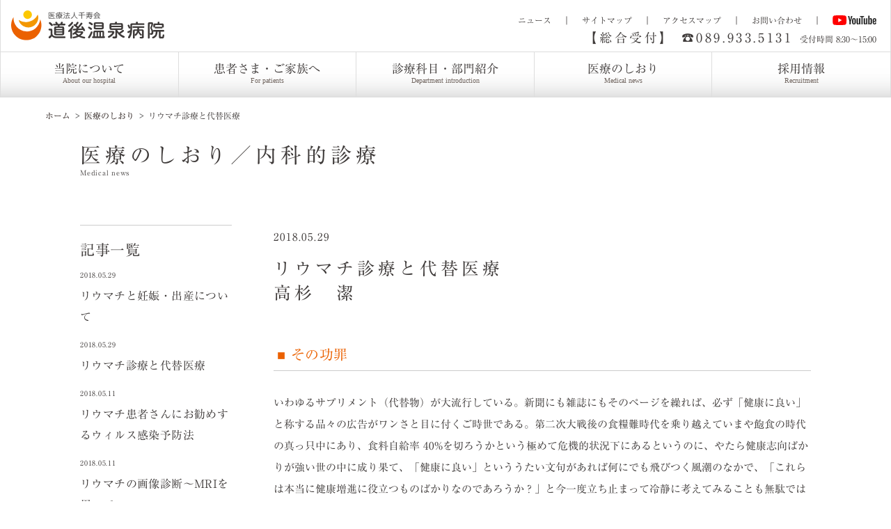

--- FILE ---
content_type: text/html; charset=UTF-8
request_url: http://doh-racenter.jp/medical/%E5%86%85%E7%A7%91%E7%9A%84%E8%A8%BA%E7%99%82/%E3%83%AA%E3%82%A6%E3%83%9E%E3%83%81%E8%A8%BA%E7%99%82%E3%81%A8%E4%BB%A3%E6%9B%BF%E5%8C%BB%E7%99%82/
body_size: 57488
content:
<!DOCTYPE html>
<html lang="ja">
    <head>
        <meta charset="UTF-8">
        <meta http-equiv="X-UA-Compatible" content="IE=edge">
        <meta name="viewport" content="width=device-width, initial-scale=1, user-scalable=no">
        <meta name="format-detection" content="telephone=no">

        <link rel="canonical" href="http://doh-racenter.jp">

        <link rel="apple-touch-icon" size="180x180" href="http://doh-racenter.jp/wp-content/themes/dogo/asset/images/favicon.png">
        <link rel="apple-touch-icon-precomposed" href="http://doh-racenter.jp/wp-content/themes/dogo/asset/images/favicon.png">
        <link rel="shortcut icon" href="http://doh-racenter.jp/wp-content/themes/dogo/asset/images/favicon.ico">
        <link rel="icon" sizes="192x192" href="http://doh-racenter.jp/wp-content/themes/dogo/asset/images/favicon.png">

        <link rel="stylesheet" type="text/css" href="https://fonts.googleapis.com/css?family=Crimson+Text">
        <link rel="stylesheet" type="text/css" href="http://doh-racenter.jp/wp-content/themes/dogo/asset/libs/normalize.css">
        <link rel="stylesheet" type="text/css" href="http://doh-racenter.jp/wp-content/themes/dogo/asset/libs/bootstrap.min.css"/>
        <link rel="stylesheet" type="text/css" href="http://doh-racenter.jp/wp-content/themes/dogo/asset/libs/reset.css">
        <link rel="stylesheet" type="text/css" href="http://doh-racenter.jp/wp-content/themes/dogo/asset/libs/slick.css">
        <link rel="stylesheet/less" href="http://doh-racenter.jp/wp-content/themes/dogo/asset/style.less">
        <link rel="stylesheet" href="http://doh-racenter.jp/wp-content/themes/dogo/asset/lightbox.css">
                  <link rel="stylesheet/less" href="http://doh-racenter.jp/wp-content/themes/dogo/asset/added.less">
          <link rel="stylesheet/less" href="http://doh-racenter.jp/wp-content/themes/dogo/asset/sp.less">
                                

        <script type="text/javascript" src="http://doh-racenter.jp/wp-content/themes/dogo/asset/libs/less.min.js"></script>
        <!-- sakura web font -->
        <script type="text/javascript"src="//webfonts.sakura.ne.jp/js/sakura.js"></script>

        <!-- Global site tag (gtag.js) - Google Analytics -->
        <script async src="https://www.googletagmanager.com/gtag/js?id=UA-110393815-1"></script>
        <script>
            window.dataLayer = window.dataLayer || [];
            function gtag(){dataLayer.push(arguments);}
            gtag('js', new Date());

            gtag('config', 'UA-110393815-1');
        </script>

        <title>リウマチ診療と代替医療 | 道後温泉病院</title>
<meta name='robots' content='max-image-preview:large' />
<link rel="canonical" href="http://doh-racenter.jp/medical/%e5%86%85%e7%a7%91%e7%9a%84%e8%a8%ba%e7%99%82/%e3%83%aa%e3%82%a6%e3%83%9e%e3%83%81%e8%a8%ba%e7%99%82%e3%81%a8%e4%bb%a3%e6%9b%bf%e5%8c%bb%e7%99%82/" />

<!-- BEGIN GADWP v5.3.2 Universal Analytics - https://deconf.com/google-analytics-dashboard-wordpress/ -->
<script>
(function(i,s,o,g,r,a,m){i['GoogleAnalyticsObject']=r;i[r]=i[r]||function(){
	(i[r].q=i[r].q||[]).push(arguments)},i[r].l=1*new Date();a=s.createElement(o),
	m=s.getElementsByTagName(o)[0];a.async=1;a.src=g;m.parentNode.insertBefore(a,m)
})(window,document,'script','https://www.google-analytics.com/analytics.js','ga');
  ga('create', 'UA-110393815-1', 'auto');
  ga('send', 'pageview');
</script>
<!-- END GADWP Universal Analytics -->
        <script src="//ajax.googleapis.com/ajax/libs/jquery/1.11.1/jquery.min.js"></script>
        <script src="http://doh-racenter.jp/wp-content/themes/dogo/asset/lightbox.js" type="text/javascript"></script>
        <script src="http://doh-racenter.jp/wp-content/themes/dogo/asset/tooltip.js" type="text/javascript"></script>

    </head>
    <body>

      <div id="wrap">
                  <header>
            <nav class="header-top">
              <h1>
                <a href="http://doh-racenter.jp"><img src="http://doh-racenter.jp/wp-content/themes/dogo/asset/images/master_logo.svg" alt="道後温泉病院" /></a>
              </h1>
              <p class="header-top-list">
                <a href="http://doh-racenter.jp/category/news/">ニュース</a>
                　｜　
                <a href="http://doh-racenter.jp/sitemap/">サイトマップ</a>
                　｜　
                <a href="http://doh-racenter.jp/about/access/">アクセスマップ</a>
                　｜　
                <a href="http://doh-racenter.jp/contact/">お問い合わせ</a>
                　｜　
                <a href="https://www.youtube.com/channel/UCBemown4OfXlAfRUIc9hepA/videos" target="_blank" class="header-youtube-link">
                  <img src="http://doh-racenter.jp/wp-content/themes/dogo/asset/images/icon_youtube.svg" alt="YOUTUBE" />
                </a>
              </p>
              <p class="header-top-time">
                【総合受付】
                <a href="tel:0899335131">☎089.933.5131</a>
                <small>  受付時間 8:30〜15:00</small>
              </p>
              <div id="menu-mobile-button">
                <span class="b0"></span>
                <span class="b1"></span>
                <span class="b2"></span>
              </div>
              <a href="https://www.youtube.com/channel/UCBemown4OfXlAfRUIc9hepA/videos" target="_blank" class="header-youtube-link" id="menu-mobile-youtube">
                <img src="http://doh-racenter.jp/wp-content/themes/dogo/asset/images/icon_youtube.svg" alt="YOUTUBE" />
              </a>
            </nav>
            <nav class="header-bottom">
              <ul class="box">
                <li>
                  <a href="http://doh-racenter.jp/about/">
                    当院について<br />
                    <small class="eng">About our hospital</small>
                  </a>
                  <ul>
                    <li><a href="http://doh-racenter.jp/about/president/">理事長挨拶</a></li>
                    <li><a href="http://doh-racenter.jp/about/director/">院長挨拶</a></li>
                    <li><a href="http://doh-racenter.jp/about/hospital/">病院概要・沿革</a></li>
                    <li><a href="http://doh-racenter.jp/about/facility/">施設紹介</a></li>
                    <li><a href="http://doh-racenter.jp/about/floormap/">フロアマップ</a></li>
                    <li><a href="http://doh-racenter.jp/about/access/">アクセスマップ</a></li>
                    <li><a href="http://doh-racenter.jp/about/trial/">治験について</a></li>
                    <li><a href="http://doh-racenter.jp/about/region/">地域医療へのとりくみ</a></li>
                  </ul>
                </li>
                <li>
                  <a href="http://doh-racenter.jp/customers/">
                    患者さま・ご家族へ<br />
                    <small class="eng">For patients</small>
                  </a>
                  <ul>
                    <li><a href="http://doh-racenter.jp/customers/foreign/">外来のご案内</a></li>
                    <li><a href="http://doh-racenter.jp/customers/hospitalization/">ご入院のご案内</a></li>
                  </ul>
                </li>
                <li>
                  <a href="http://doh-racenter.jp/introduction/">
                    診療科目・部門紹介<br />
                    <small class="eng">Department introduction</small>
                  </a>
                  <ul>
                    <li><a href="http://doh-racenter.jp/introduction/rheumatology/">リウマチ科</a></li>
                    <li><a href="http://doh-racenter.jp/introduction/orthopedics/">整形外科</a></li>
                    <li><a href="http://doh-racenter.jp/introduction/internal/">内科</a></li>
                    <li><a href="http://doh-racenter.jp/introduction/rehabilitation/">リハビリテーション科</a></li>
                    <li><a href="http://doh-racenter.jp/introduction/nurse/">看護部</a></li>
                    <li><a href="http://doh-racenter.jp/medical/栄養管理科/栄養管理科/">栄養管理科</a></li>
                    <li><a href="http://doh-racenter.jp/introduction/consult/">医療相談・地域連携</a></li>
                  </ul>
                </li>
                <li>
                  <a href="http://doh-racenter.jp/bookmark/">
                    医療のしおり<br />
                    <small class="eng">Medical news</small>
                  </a>
                </li>
                <li>
                  <a href="http://doh-racenter.jp/recruit/" target="_blank">
                    採用情報<br />
                    <small class="eng">Recruitment</small>
                  </a>
                </li>
              </ul>
            </nav>
          </header>

          <nav id="menu-mobile-modal">
            <ul>
              <li class="parent"><a href="http://doh-racenter.jp/about/">当院について</a></li>
              <li><a href="http://doh-racenter.jp/about/president/">理事長挨拶</a></li>
              <li><a href="http://doh-racenter.jp/about/director/">院長挨拶</a></li>
              <li><a href="http://doh-racenter.jp/about/hospital/">病院概要・沿革</a></li>
              <li><a href="http://doh-racenter.jp/about/facility/">施設紹介</a></li>
              <li><a href="http://doh-racenter.jp/about/floormap/">フロアマップ</a></li>
              <li><a href="http://doh-racenter.jp/about/access/">アクセスマップ</a></li>
              <li><a href="http://doh-racenter.jp/about/trial/">治験について</a></li>
              <li><a href="http://doh-racenter.jp/about/region/">地域医療へのとりくみ</a></li>
              <li></li>
            </ul>
            <ul>
              <li class="parent"><a href="http://doh-racenter.jp/customers/">患者さま・ご家族へ</a></li>
              <li><a href="http://doh-racenter.jp/customers/foreign/">外来のご案内</a></li>
              <li><a href="http://doh-racenter.jp/customers/hospitalization/">ご入院のご案内</a></li>
            </ul>
            <ul>
              <li class="parent"><a href="http://doh-racenter.jp/introduction/">診療科目・部門紹介</a></li>
              <li><a href="http://doh-racenter.jp/introduction/rheumatology/">リウマチ科</a></li>
              <li><a href="http://doh-racenter.jp/introduction/orthopedics/">整形外科</a></li>
              <li><a href="http://doh-racenter.jp/introduction/internal/">内科</a></li>
              <li><a href="http://doh-racenter.jp/introduction/rehabilitation/">リハビリテーション科</a></li>
              <li><a href="http://doh-racenter.jp/introduction/nurse/">看護部</a></li>
              <li><a href="http://doh-racenter.jp/medical/栄養管理科/栄養管理科/">栄養管理科</a></li>
              <!--li><a href="http://doh-racenter.jp/introduction/consult/">医療相談・地域連携</a></li-->
            </ul>
            <ul>
              <li class="parent"><a href="http://doh-racenter.jp/recruit/" target="_blank">採用情報</a></li>
              <li class="parent"><a href="http://doh-racenter.jp/bookmark/">医療のしおり</a></li>
              <li class="parent"><a href="http://doh-racenter.jp/category/news/holiday/">休診情報</a></li>
              <li class="parent"><a href="http://doh-racenter.jp/sitemap/">サイトマップ</a></li>
              <li class="parent"><a href="http://doh-racenter.jp/conatct">お問い合わせ</a></li>
            </ul>
          </nav>
        
  <div class="default-container medical-single">
    <div class="top-sub-nav">
      <ul class="breadcrumb_arw" style="margin-bottom: 35px;">
        <li itemscope="itemscope" itemtype="http://data-vocabulary.org/Breadcrumb">
          <a href="http://doh-racenter.jp" itemprop="url">
            <span itemprop="title">ホーム</span>
          </a>
        </li>
        <li itemscope="itemscope" itemtype="http://data-vocabulary.org/Breadcrumb">
          <a href="http://doh-racenter.jp/bookmark/" itemprop="url">
            <span itemprop="title">医療のしおり</span>
          </a>
        </li>
        <li itemscope="itemscope" itemtype="http://data-vocabulary.org/Breadcrumb">
          <span itemprop="title">
            リウマチ診療と代替医療          </span>
        </li>
      </ul>
    </div>

    <div class="container main-contents">
            <h2 class="ttl">医療のしおり／内科的診療<span>Medical news</span></h2>
      <section class="row nmg30">
        <div class="main-column col-sm-9 col-sm-push-3">
          <h3 class="ttl">
                          <time>2018.05.29</time>
                        リウマチ診療と代替医療<br>
            高杉　潔          </h3>

          <div class="post_content">
                      </div>
                      <dl class="post_area">
                              <dt>その功罪</dt>
                <dd>
                  いわゆるサプリメント（代替物）が大流行している。新聞にも雑誌にもそのページを繰れば、必ず「健康に良い」と称する品々の広告がワンさと目に付くご時世である。第二次大戦後の食糧難時代を乗り越えていまや飽食の時代の真っ只中にあり、食料自給率 40%を切ろうかという極めて危機的状況下にあるというのに、やたら健康志向ばかりが強い世の中に成り果て、「健康に良い」といううたい文句があれば何にでも飛びつく風潮のなかで、「これらは本当に健康増進に役立つものばかりなのであろうか？」と今一度立ち止まって冷静に考えてみることも無駄ではあるまい。<br>リウマチの領域では、なんといっても「軟骨」が話題の中心であろう。磨り減った軟骨を修復するために「鮫の軟骨」を！という宣伝は飛躍以外の何ものでもないのに毎日のようにこの宣伝が流されている。鮫の軟骨を取れば、それが即人間の軟骨に届いてこれを修復することが出来るという論理の飛躍に誰も気付かないのであろうか？「鮫」ではなくて、これが「化学物質名」に置き換わると、いささか話しに信憑性が出てきてややこしくなる。 コンドロイチンとグルコサミンである。いずれも軟骨基質の構成成分で、前者は分子量15,000前後という巨大な物質であって、経口摂取後たかだかその約10数％が変化することなく吸収されるとされてはいるが、図3 これが即関節に到達して軟骨基質の成分に材料として利用されているという証拠は現在のところ全くない。軟骨が冒されてくる代表的な疾患は「変形性関節炎」であって、ことに膝関節がそのターゲットとなるが、その患者さんの「痛み」に対してこれらの物質が有効性を示すかという仕事が沢山なされてきている。きわめて厳重なプロトコールで施行されてきた最近のデータでは、総てが陰性～効果なしという結果である。「そんな代替物に頼るのではなく、関節を動かしている筋肉を鍛えなさい。お膝ではいわゆる“セッティング”運動とよばれている大腿四頭筋の等尺性運動をしっかりとなさい！」と常に呼びかけているが、サプリメントの波に打ち消されて患者さんのハートには声が届きかねているようだ。最近では、抗酸化物資の代表格とも言えるß―カロチン、ビタミンAやビタミンEなどをサプリメントとして経口摂取している人のほうが、そうでない人に比べてその死亡率が高いとするコントロール・スタディの結果も発表されてきている。「良いといわれるものを何でも闇雲に口にすればよろしい」のでは無いことを肝に銘じておきたい。<br>
「健康の源は食にあり」や「医食同源」という言葉は良く知られてきているが、案外疎かにされてきているのではないだろうか。農薬や殺虫剤に守られて化学肥料で仕上げされた「美しい」野菜に、満足していないだろうか？サプリメントに手を伸ばす前に、まず己の食事内容についてしっかりと吟味すること、これが健康増進の道への第一歩～王道なのですよ。
                                    <img
                    style="display: block; max-width: 100%;"
                    src=""
                  />
                                                    </dd>
                          </dl>
          
          <div class="singlepager">
                          <a href="http://doh-racenter.jp/medical/%e5%86%85%e7%a7%91%e7%9a%84%e8%a8%ba%e7%99%82/%e3%83%aa%e3%82%a6%e3%83%9e%e3%83%81%e6%82%a3%e8%80%85%e3%81%95%e3%82%93%e3%81%ab%e3%81%8a%e5%8b%a7%e3%82%81%e3%81%99%e3%82%8b%e3%82%a6%e3%82%a3%e3%83%ab%e3%82%b9%e6%84%9f%e6%9f%93%e4%ba%88%e9%98%b2/">＜前へ</a>
                                      <a href="http://doh-racenter.jp/medical/%e5%86%85%e7%a7%91%e7%9a%84%e8%a8%ba%e7%99%82/%e3%83%aa%e3%82%a6%e3%83%9e%e3%83%81%e3%81%a8%e5%a6%8a%e5%a8%a0%e3%83%bb%e5%87%ba%e7%94%a3%e3%81%ab%e3%81%a4%e3%81%84%e3%81%a6/">次へ＞</a>
                      </div>
        </div>

        <div class="side-column col-sm-3 col-sm-pull-9">
          <div class="side-newslist">
            <h3>記事一覧</h3>
            <ul>
                                                              <li>
                    <a href="http://doh-racenter.jp/medical/%e5%86%85%e7%a7%91%e7%9a%84%e8%a8%ba%e7%99%82/%e3%83%aa%e3%82%a6%e3%83%9e%e3%83%81%e3%81%a8%e5%a6%8a%e5%a8%a0%e3%83%bb%e5%87%ba%e7%94%a3%e3%81%ab%e3%81%a4%e3%81%84%e3%81%a6/">
                      <time>2018.05.29</time>
                      <strong>リウマチと妊娠・出産について</strong>
                    </a>
                  </li>
                                  <li>
                    <a href="http://doh-racenter.jp/medical/%e5%86%85%e7%a7%91%e7%9a%84%e8%a8%ba%e7%99%82/%e3%83%aa%e3%82%a6%e3%83%9e%e3%83%81%e8%a8%ba%e7%99%82%e3%81%a8%e4%bb%a3%e6%9b%bf%e5%8c%bb%e7%99%82/">
                      <time>2018.05.29</time>
                      <strong>リウマチ診療と代替医療</strong>
                    </a>
                  </li>
                                  <li>
                    <a href="http://doh-racenter.jp/medical/%e5%86%85%e7%a7%91%e7%9a%84%e8%a8%ba%e7%99%82/%e3%83%aa%e3%82%a6%e3%83%9e%e3%83%81%e6%82%a3%e8%80%85%e3%81%95%e3%82%93%e3%81%ab%e3%81%8a%e5%8b%a7%e3%82%81%e3%81%99%e3%82%8b%e3%82%a6%e3%82%a3%e3%83%ab%e3%82%b9%e6%84%9f%e6%9f%93%e4%ba%88%e9%98%b2/">
                      <time>2018.05.11</time>
                      <strong>リウマチ患者さんにお勧めするウィルス感染予防法</strong>
                    </a>
                  </li>
                                  <li>
                    <a href="http://doh-racenter.jp/medical/%e5%86%85%e7%a7%91%e7%9a%84%e8%a8%ba%e7%99%82/%e3%83%aa%e3%82%a6%e3%83%9e%e3%83%81%e3%81%ae%e7%94%bb%e5%83%8f%e8%a8%ba%e6%96%ad%ef%bd%9emri%e3%82%92%e7%94%a8%e3%81%84%e3%81%a6%ef%bd%9e/">
                      <time>2018.05.11</time>
                      <strong>リウマチの画像診断～MRIを用いて～</strong>
                    </a>
                  </li>
                                  <li>
                    <a href="http://doh-racenter.jp/medical/%e5%86%85%e7%a7%91%e7%9a%84%e8%a8%ba%e7%99%82/%e9%96%a2%e7%af%80%e3%83%aa%e3%82%a6%e3%83%9e%e3%83%81%e3%81%a8%e5%bf%83%e8%87%93%e3%81%ae%e7%97%85%e6%b0%97/">
                      <time>2018.05.11</time>
                      <strong>関節リウマチと心臓の病気</strong>
                    </a>
                  </li>
                                  <li>
                    <a href="http://doh-racenter.jp/medical/%e5%86%85%e7%a7%91%e7%9a%84%e8%a8%ba%e7%99%82/%e8%85%8e%e8%87%93%e3%81%a8%e9%96%a2%e7%af%80%e3%83%aa%e3%82%a6%e3%83%9e%e3%83%81%e3%81%ab%e3%81%a4%e3%81%84%e3%81%a6/">
                      <time>2018.05.11</time>
                      <strong>腎臓と関節リウマチについて</strong>
                    </a>
                  </li>
                                  <li>
                    <a href="http://doh-racenter.jp/medical/%e5%86%85%e7%a7%91%e7%9a%84%e8%a8%ba%e7%99%82/%e3%83%aa%e3%82%a6%e3%83%9e%e3%83%81%e5%9b%a0%e5%ad%90%e3%81%a8%e6%8a%97%ef%bd%83%ef%bd%83%ef%bd%90%e6%8a%97%e4%bd%93%e3%81%ab%e3%81%a4%e3%81%84%e3%81%a6/">
                      <time>2018.05.11</time>
                      <strong>リウマチ因子と抗ＣＣＰ抗体について</strong>
                    </a>
                  </li>
                                  <li>
                    <a href="http://doh-racenter.jp/medical/%e5%86%85%e7%a7%91%e7%9a%84%e8%a8%ba%e7%99%82/%e3%83%aa%e3%82%a6%e3%83%9e%e3%83%81%e3%81%a8%e4%b8%8a%e9%83%a8%e6%b6%88%e5%8c%96%e7%ae%a1%e3%81%ae%e7%97%85%e6%b0%97/">
                      <time>2018.05.11</time>
                      <strong>リウマチと上部消化管の病気</strong>
                    </a>
                  </li>
                                  <li>
                    <a href="http://doh-racenter.jp/medical/%e5%86%85%e7%a7%91%e7%9a%84%e8%a8%ba%e7%99%82/%e3%83%aa%e3%82%a6%e3%83%9e%e3%83%81%e3%81%a8%e5%91%bc%e5%90%b8%e5%99%a8%e3%81%ae%e7%97%85%e6%b0%97/">
                      <time>2018.05.11</time>
                      <strong>リウマチと呼吸器の病気</strong>
                    </a>
                  </li>
                                  <li>
                    <a href="http://doh-racenter.jp/medical/%e5%86%85%e7%a7%91%e7%9a%84%e8%a8%ba%e7%99%82/%e8%b2%a7%e8%a1%80%e3%81%ab%e3%81%a4%e3%81%84%e3%81%a6/">
                      <time>2018.05.11</time>
                      <strong>貧血について</strong>
                    </a>
                  </li>
                                  <li>
                    <a href="http://doh-racenter.jp/medical/%e5%86%85%e7%a7%91%e7%9a%84%e8%a8%ba%e7%99%82/%e9%96%a2%e7%af%80%e3%83%aa%e3%82%a6%e3%83%9e%e3%83%81%e3%81%a8%e3%82%a2%e3%83%9f%e3%83%ad%e3%82%a4%e3%83%89%e3%83%bc%e3%82%b7%e3%82%b9%e3%81%ab%e3%81%a4%e3%81%84%e3%81%a6%ef%bc%88%e8%a9%b3%e7%b4%b0/">
                      <time>2018.05.11</time>
                      <strong>関節リウマチとアミロイドーシスについて（詳細）</strong>
                    </a>
                  </li>
                                  <li>
                    <a href="http://doh-racenter.jp/medical/%e5%86%85%e7%a7%91%e7%9a%84%e8%a8%ba%e7%99%82/%e9%96%a2%e7%af%80%e3%83%aa%e3%82%a6%e3%83%9e%e3%83%81%e3%81%a8%e3%82%a2%e3%83%9f%e3%83%ad%e3%82%a4%e3%83%89%e3%83%bc%e3%82%b7%e3%82%b9%e3%81%ab%e3%81%a4%e3%81%84%e3%81%a6/">
                      <time>2018.05.11</time>
                      <strong>関節リウマチとアミロイドーシスについて</strong>
                    </a>
                  </li>
                                  <li>
                    <a href="http://doh-racenter.jp/medical/%e9%96%a2%e7%af%80%e3%83%aa%e3%82%a6%e3%83%9e%e3%83%81%e3%81%ae%e8%a8%ba%e6%96%ad%e3%81%ab%e3%81%a4%e3%81%84%e3%81%a6-2/">
                      <time>2018.05.11</time>
                      <strong>関節リウマチの診断について</strong>
                    </a>
                  </li>
                                  <li>
                    <a href="http://doh-racenter.jp/medical/%e3%83%aa%e3%82%a6%e3%83%9e%e3%83%81%e3%81%a8%e6%b0%97%e5%80%99%e3%81%ab%e3%81%a4%e3%81%84%e3%81%a6/">
                      <time>2018.05.11</time>
                      <strong>関節リウマチと気候について</strong>
                    </a>
                  </li>
                                  <li>
                    <a href="http://doh-racenter.jp/medical/%e5%86%85%e7%a7%91%e7%9a%84%e8%a8%ba%e7%99%82/%e9%96%a2%e7%af%80%e3%83%aa%e3%82%a6%e3%83%9e%e3%83%81%e3%81%a8%e3%81%9f%e3%81%b0%e3%81%93%e3%81%ab%e3%81%a4%e3%81%84%e3%81%a6/">
                      <time>2018.05.11</time>
                      <strong>関節リウマチとたばこについて</strong>
                    </a>
                  </li>
                                  <li>
                    <a href="http://doh-racenter.jp/medical/%e5%86%85%e7%a7%91%e7%9a%84%e8%a8%ba%e7%99%82/%e9%96%a2%e7%af%80%e3%83%aa%e3%82%a6%e3%83%9e%e3%83%81%e3%81%a8%e9%aa%a8%e7%b2%97%e9%ac%86%e7%97%87%e3%81%ab%e3%81%a4%e3%81%84%e3%81%a6/">
                      <time>2018.05.11</time>
                      <strong>関節リウマチと骨粗鬆症について</strong>
                    </a>
                  </li>
                                  <li>
                    <a href="http://doh-racenter.jp/medical/%e5%86%85%e7%a7%91%e7%9a%84%e8%a8%ba%e7%99%82/%e9%96%a2%e7%af%80%e3%83%aa%e3%82%a6%e3%83%9e%e3%83%81%e3%81%a8%e7%b3%96%e5%b0%bf%e7%97%85/">
                      <time>2018.05.29</time>
                      <strong>関節リウマチと糖尿病</strong>
                    </a>
                  </li>
                                  <li>
                    <a href="http://doh-racenter.jp/medical/%e5%86%85%e7%a7%91%e7%9a%84%e8%a8%ba%e7%99%82/%e9%96%a2%e7%af%80%e3%83%aa%e3%82%a6%e3%83%9e%e3%83%81%e4%bb%a5%e5%a4%96%e3%81%ae%e9%87%8d%e8%a6%81%e3%81%aa%e3%83%aa%e3%82%a6%e3%83%9e%e3%83%81%e6%80%a7%e7%96%be%e6%82%a3-18-%e5%a5%bd%e9%85%b8/">
                      <time>2018.03.28</time>
                      <strong>関節リウマチ以外の重要なリウマチ性疾患<br> 18.好酸球性多発血管炎性肉芽腫症について</strong>
                    </a>
                  </li>
                                  <li>
                    <a href="http://doh-racenter.jp/medical/%e5%86%85%e7%a7%91%e7%9a%84%e8%a8%ba%e7%99%82/%e3%83%aa%e3%82%a6%e3%83%9e%e3%83%81%e3%81%ae%e8%96%ac%e7%89%a9%e7%99%82%e6%b3%95%e3%81%a8%e5%89%af%e4%bd%9c%e7%94%a8/">
                      <time>2018.05.11</time>
                      <strong>リウマチの薬物療法と副作用</strong>
                    </a>
                  </li>
                                  <li>
                    <a href="http://doh-racenter.jp/medical/%e5%86%85%e7%a7%91%e7%9a%84%e8%a8%ba%e7%99%82/%e9%96%a2%e7%af%80%e3%83%aa%e3%82%a6%e3%83%9e%e3%83%81%e4%bb%a5%e5%a4%96%e3%81%ae%e9%87%8d%e8%a6%81%e3%81%aa%e3%83%aa%e3%82%a6%e3%83%9e%e3%83%81%e6%80%a7%e7%96%be%e6%82%a3-17-%e5%a4%9a%e7%99%ba/">
                      <time>2018.03.27</time>
                      <strong>関節リウマチ以外の重要なリウマチ性疾患<br>17.多発性血管炎性肉芽腫症について</strong>
                    </a>
                  </li>
                                  <li>
                    <a href="http://doh-racenter.jp/medical/%e9%96%a2%e7%af%80%e3%83%aa%e3%82%a6%e3%83%9e%e3%83%81%e4%bb%a5%e5%a4%96%e3%81%ae%e9%87%8d%e8%a6%81%e3%81%aa%e3%83%aa%e3%82%a6%e3%83%9e%e3%83%81%e6%80%a7%e7%96%be%e6%82%a316-%e9%a1%95%e5%be%ae/">
                      <time>2018.03.28</time>
                      <strong>関節リウマチ以外の重要なリウマチ性疾患<br>16.顕微鏡的多発血管炎について</strong>
                    </a>
                  </li>
                                  <li>
                    <a href="http://doh-racenter.jp/medical/%e5%86%85%e7%a7%91%e7%9a%84%e8%a8%ba%e7%99%82/%e9%96%a2%e7%af%80%e3%83%aa%e3%82%a6%e3%83%9e%e3%83%81%e4%bb%a5%e5%a4%96%e3%81%ae%e9%87%8d%e8%a6%81%e3%81%aa%e3%83%aa%e3%82%a6%e3%83%9e%e3%83%81%e6%80%a7%e7%96%be%e6%82%a3-15-%e5%8f%8d%e5%bf%9c/">
                      <time>2018.03.28</time>
                      <strong>関節リウマチ以外の重要なリウマチ性疾患<br> 15.反応性関節炎について</strong>
                    </a>
                  </li>
                                  <li>
                    <a href="http://doh-racenter.jp/medical/%e5%86%85%e7%a7%91%e7%9a%84%e8%a8%ba%e7%99%82/%e9%96%a2%e7%af%80%e3%83%aa%e3%82%a6%e3%83%9e%e3%83%81%e4%bb%a5%e5%a4%96%e3%81%ae%e9%87%8d%e8%a6%81%e3%81%aa%e3%83%aa%e3%82%a6%e3%83%9e%e3%83%81%e6%80%a7%e7%96%be%e6%82%a314-sapho%e7%97%87%e5%80%99/">
                      <time>2018.03.28</time>
                      <strong>関節リウマチ以外の重要なリウマチ性疾患<br>14.SAPHO症候群について</strong>
                    </a>
                  </li>
                                  <li>
                    <a href="http://doh-racenter.jp/medical/%e5%86%85%e7%a7%91%e7%9a%84%e8%a8%ba%e7%99%82/%e9%96%a2%e7%af%80%e3%83%aa%e3%82%a6%e3%83%9e%e3%83%81%e4%bb%a5%e5%a4%96%e3%81%ae%e9%87%8d%e8%a6%81%e3%81%aa%e3%83%aa%e3%82%a6%e3%83%9e%e3%83%81%e6%80%a7%e7%96%be%e6%82%a313-%e3%83%99%e3%83%bc/">
                      <time>2018.03.28</time>
                      <strong>関節リウマチ以外の重要なリウマチ性疾患<br>13.ベーチェット病について</strong>
                    </a>
                  </li>
                                  <li>
                    <a href="http://doh-racenter.jp/medical/%e5%86%85%e7%a7%91%e7%9a%84%e8%a8%ba%e7%99%82/%e9%96%a2%e7%af%80%e3%83%aa%e3%82%a6%e3%83%9e%e3%83%81%e4%bb%a5%e5%a4%96%e3%81%ae%e9%87%8d%e8%a6%81%e3%81%aa%e3%83%aa%e3%82%a6%e3%83%9e%e3%83%81%e6%80%a7%e7%96%be%e6%82%a312-%e6%b7%b7%e5%90%88/">
                      <time>2018.03.28</time>
                      <strong>関節リウマチ以外の重要なリウマチ性疾患<br>12.混合性結合組織病について</strong>
                    </a>
                  </li>
                                  <li>
                    <a href="http://doh-racenter.jp/medical/%e5%86%85%e7%a7%91%e7%9a%84%e8%a8%ba%e7%99%82/%e9%96%a2%e7%af%80%e3%83%aa%e3%82%a6%e3%83%9e%e3%83%81%e4%bb%a5%e5%a4%96%e3%81%ae%e9%87%8d%e8%a6%81%e3%81%aa%e3%83%aa%e3%82%a6%e3%83%9e%e3%83%81%e6%80%a7%e7%96%be%e6%82%a311-%e6%8a%97%e3%83%aa/">
                      <time>2018.03.28</time>
                      <strong>関節リウマチ以外の重要なリウマチ性疾患<br>11.抗リン脂質抗体症候群について</strong>
                    </a>
                  </li>
                                  <li>
                    <a href="http://doh-racenter.jp/medical/%e5%86%85%e7%a7%91%e7%9a%84%e8%a8%ba%e7%99%82/%e9%96%a2%e7%af%80%e3%83%aa%e3%82%a6%e3%83%9e%e3%83%81%e4%bb%a5%e5%a4%96%e3%81%ae%e9%87%8d%e8%a6%81%e3%81%aa%e3%83%aa%e3%82%a6%e3%83%9e%e3%83%81%e6%80%a7%e7%96%be%e6%82%a310-%e3%82%b7%e3%82%a7/">
                      <time>2018.03.28</time>
                      <strong>関節リウマチ以外の重要なリウマチ性疾患<br>10. シェーングレン症候群について</strong>
                    </a>
                  </li>
                                  <li>
                    <a href="http://doh-racenter.jp/medical/%e5%86%85%e7%a7%91%e7%9a%84%e8%a8%ba%e7%99%82/%e9%96%a2%e7%af%80%e3%83%aa%e3%82%a6%e3%83%9e%e3%83%81%e3%81%ae%e8%a8%ba%e6%96%ad%e3%81%ab%e3%81%a4%e3%81%84%e3%81%a6/">
                      <time>2018.03.27</time>
                      <strong>関節リウマチの診断について</strong>
                    </a>
                  </li>
                                  <li>
                    <a href="http://doh-racenter.jp/medical/%e5%86%85%e7%a7%91%e7%9a%84%e8%a8%ba%e7%99%82/%e9%96%a2%e7%af%80%e3%83%aa%e3%82%a6%e3%83%9e%e3%83%81%e4%bb%a5%e5%a4%96%e3%81%ae%e9%87%8d%e8%a6%81%e3%81%aa%e3%83%aa%e3%82%a6%e3%83%9e%e3%83%81%e6%80%a7%e7%96%be%e6%82%a39-%e5%bc%b7%e7%9b%b4/">
                      <time>2018.03.29</time>
                      <strong>関節リウマチ以外の重要なリウマチ性疾患<br>9. 強直性関節炎について</strong>
                    </a>
                  </li>
                                  <li>
                    <a href="http://doh-racenter.jp/medical/%e5%86%85%e7%a7%91%e7%9a%84%e8%a8%ba%e7%99%82/%e9%96%a2%e7%af%80%e3%83%aa%e3%82%a6%e3%83%9e%e3%83%81%e4%bb%a5%e5%a4%96%e3%81%ae%e9%87%8d%e8%a6%81%e3%81%aa%e3%83%aa%e3%82%a6%e3%83%9e%e3%83%81%e6%80%a7%e7%96%be%e6%82%a38-%e4%b9%be%e7%99%ac/">
                      <time>2018.04.14</time>
                      <strong>関節リウマチ以外の重要なリウマチ性疾患<br>8. 乾癬性関節炎について</strong>
                    </a>
                  </li>
                                  <li>
                    <a href="http://doh-racenter.jp/medical/%e9%96%a2%e7%af%80%e3%83%aa%e3%82%a6%e3%83%9e%e3%83%81%e4%bb%a5%e5%a4%96%e3%81%ae%e9%87%8d%e8%a6%81%e3%81%aa%e3%83%aa%e3%82%a6%e3%83%9e%e3%83%81%e6%80%a7%e7%96%be%e6%82%a37-%e5%85%a8%e8%ba%ab/">
                      <time>2018.04.14</time>
                      <strong>関節リウマチ以外の重要なリウマチ性疾患<br>7. 全身性エリテマトーデス(SLE)について</strong>
                    </a>
                  </li>
                                  <li>
                    <a href="http://doh-racenter.jp/medical/%e5%86%85%e7%a7%91%e7%9a%84%e8%a8%ba%e7%99%82/%e9%96%a2%e7%af%80%e3%83%aa%e3%82%a6%e3%83%9e%e3%83%81%e4%bb%a5%e5%a4%96%e3%81%ae%e9%87%8d%e8%a6%81%e3%81%aa%e3%83%aa%e3%82%a6%e3%83%9e%e3%83%81%e6%80%a7%e7%96%be%e6%82%a36-%e5%bc%b7%e7%9a%ae/">
                      <time>2018.04.14</time>
                      <strong>関節リウマチ以外の重要なリウマチ性疾患<br>6. 強皮症</strong>
                    </a>
                  </li>
                                  <li>
                    <a href="http://doh-racenter.jp/medical/%e5%86%85%e7%a7%91%e7%9a%84%e8%a8%ba%e7%99%82/%e9%96%a2%e7%af%80%e3%83%aa%e3%82%a6%e3%83%9e%e3%83%81%e4%bb%a5%e5%a4%96%e3%81%ae%e9%87%8d%e8%a6%81%e3%81%aa%e3%83%aa%e3%82%a6%e3%83%9e%e3%83%81%e6%80%a7%e7%96%be%e6%82%a3%ef%bc%95-%e5%a4%9a%e7%99%ba/">
                      <time>2018.04.14</time>
                      <strong>関節リウマチ以外の重要なリウマチ性疾患<br>５. 多発性筋炎、皮膚筋炎</strong>
                    </a>
                  </li>
                                  <li>
                    <a href="http://doh-racenter.jp/medical/%e5%86%85%e7%a7%91%e7%9a%84%e8%a8%ba%e7%99%82/%e9%96%a2%e7%af%80%e3%83%aa%e3%82%a6%e3%83%9e%e3%83%81%e4%bb%a5%e5%a4%96%e3%81%ae%e9%87%8d%e8%a6%81%e3%81%aa%e3%83%aa%e3%82%a6%e3%83%9e%e3%83%81%e6%80%a7%e7%96%be%e6%82%a34-%e5%9b%9e%e5%b8%b0/">
                      <time>2018.04.14</time>
                      <strong>関節リウマチ以外の重要なリウマチ性疾患<br>4. 回帰性リウマチについて</strong>
                    </a>
                  </li>
                                  <li>
                    <a href="http://doh-racenter.jp/medical/%e5%86%85%e7%a7%91%e7%9a%84%e8%a8%ba%e7%99%82/%e9%96%a2%e7%af%80%e3%83%aa%e3%82%a6%e3%83%9e%e3%83%81%e4%bb%a5%e5%a4%96%e3%81%ae%e9%87%8d%e8%a6%81%e3%81%aa%e3%83%aa%e3%82%a6%e3%83%9e%e3%83%81%e6%80%a7%e7%96%be%e6%82%a33-%e5%81%bd%e7%97%9b%e9%a2%a8/">
                      <time>2018.04.14</time>
                      <strong>関節リウマチ以外の重要なリウマチ性疾患<br>3.偽痛風：ピロリン酸カルシウム結晶沈着症について</strong>
                    </a>
                  </li>
                                  <li>
                    <a href="http://doh-racenter.jp/medical/%e5%86%85%e7%a7%91%e7%9a%84%e8%a8%ba%e7%99%82/%e9%96%a2%e7%af%80%e3%83%aa%e3%82%a6%e3%83%9e%e3%83%81%e4%bb%a5%e5%a4%96%e3%81%ae%e9%87%8d%e8%a6%81%e3%81%aa%e3%83%aa%e3%82%a6%e3%83%9e%e3%83%81%e6%80%a7%e7%96%be%e6%82%a32%ef%bc%8e%e7%97%9b%e9%a2%a8/">
                      <time>2018.04.14</time>
                      <strong>関節リウマチ以外の重要なリウマチ性疾患<br>2．痛風について</strong>
                    </a>
                  </li>
                                  <li>
                    <a href="http://doh-racenter.jp/medical/%e5%86%85%e7%a7%91%e7%9a%84%e8%a8%ba%e7%99%82/%e9%96%a2%e7%af%80%e3%83%aa%e3%82%a6%e3%83%9e%e3%83%81%e4%bb%a5%e5%a4%96%e3%81%ae%e9%87%8d%e8%a6%81%e3%81%aa%e3%83%aa%e3%82%a6%e3%83%9e%e3%83%81%e6%80%a7%e7%96%be%e6%82%a31%ef%bc%8e%e3%83%aa%e3%82%a6/">
                      <time>2018.04.14</time>
                      <strong>関節リウマチ以外の重要なリウマチ性疾患<br>1．リウマチ性多発性筋痛症について</strong>
                    </a>
                  </li>
                                          </ul>
          </div>

          <div class="side-category">
            <h3>診療に関して</h3>
            <ul>
                                                              <li><a href="http://doh-racenter.jp/medical/%e5%86%85%e7%a7%91%e7%9a%84%e8%a8%ba%e7%99%82/%e3%83%aa%e3%82%a6%e3%83%9e%e3%83%81%e3%81%a8%e5%a6%8a%e5%a8%a0%e3%83%bb%e5%87%ba%e7%94%a3%e3%81%ab%e3%81%a4%e3%81%84%e3%81%a6/">内科的診療</a></li>
                              
                                                              <li><a href="http://doh-racenter.jp/medical/%e5%a4%96%e7%a7%91%e7%9a%84%e8%a8%ba%e7%99%82/%e3%83%aa%e3%82%a6%e3%83%9e%e3%83%81%e3%81%ab%e3%82%88%e3%82%8b%e6%89%8b%e3%81%ae%e8%85%b1%e6%96%ad%e8%a3%82%e3%81%ab%e3%81%a4%e3%81%84%e3%81%a6/">外科的診療</a></li>
                              
                                          
                                                              <li><a href="http://doh-racenter.jp/medical/%e5%85%a8%e8%88%ac/%e5%85%a5%e6%b5%b4%e6%b3%95%e3%81%ab%e3%81%a4%e3%81%84%e3%81%a6/">全 般</a></li>
                              
                                                              <li><a href="http://doh-racenter.jp/medical/%e5%bd%93%e9%99%a2%e7%99%ba%e8%a1%a8%e8%ab%96%e6%96%87/%e5%bd%93%e9%99%a2%e7%99%ba%e8%a1%a8%e8%ab%96%e6%96%87/">当院発表論文</a></li>
                                          </ul>

            <!--<h3>文献</h3>-->
            <ul>
                                                              <li><a href="http://doh-racenter.jp/medical/%e3%83%aa%e3%82%a6%e3%83%9e%e3%83%81%e3%81%ae%e3%83%aa%e3%83%8f%e3%83%93%e3%83%aa%e3%83%86%e3%83%bc%e3%82%b7%e3%83%a7%e3%83%b3/">理学療法</a></li>
                              
                                                              <li><a href="http://doh-racenter.jp/medical/%e4%bd%9c%e6%a5%ad%e7%99%82%e6%b3%95%e3%81%a8%e3%81%af/">作業療法</a></li>
                              
                                                              <li><a href="http://doh-racenter.jp/medical/%e8%a8%80%e8%aa%9e%e7%99%82%e6%b3%95%e3%81%a8%e3%81%af/">言語療法</a></li>
                              
                                                              <li><a href="http://doh-racenter.jp/medical/%e7%89%a9%e7%90%86%e7%99%82%e6%b3%95%e3%81%a8%e3%81%af/">物理療法</a></li>
                              
                                          
                                          
                                                              <li><a href="http://doh-racenter.jp/medical/%e5%9b%9e%e5%be%a9%e6%9c%9f%e3%83%aa%e3%83%8f%e3%83%93%e3%83%aa%e3%83%86%e3%83%bc%e3%82%b7%e3%83%a7%e3%83%b3%e3%81%a8%e3%81%af/">回復期リハビリ<br>テーション</a></li>
                              
                                                              <li><a href="http://doh-racenter.jp/medical/%e5%9c%b0%e5%9f%9f%e5%8c%85%e6%8b%ac%e3%82%b1%e3%82%a2%e7%97%85%e6%a3%9f%e3%81%a8%e3%81%af/">地域包括ケア</a></li>
                              
                                                              <li><a href="http://doh-racenter.jp/medical/%e5%bf%83%e8%a1%80%e7%ae%a1%e3%83%aa%e3%83%8f%e3%81%ab%e3%81%a4%e3%81%84%e3%81%a6/">心血管・呼吸器リハ</a></li>
                              
                                                              <li><a href="http://doh-racenter.jp/medical/%e6%a0%84%e9%a4%8a%e7%ae%a1%e7%90%86%e7%a7%91/%e6%a0%84%e9%a4%8a%e7%ae%a1%e7%90%86%e7%a7%91/">リウマチと食事</a></li>
                                          </ul>
          </div>
        </div>
      </section>
    </div>
  </div>

      <footer>
        <nav>
          <a class="footer-logo" href="http://doh-racenter.jp">
            <img src="http://doh-racenter.jp/wp-content/themes/dogo/asset/images/master_logo.svg" alt="道後温泉病院" />
          </a>
          <ul>
            <li class="box">
              <h6 class="bold">アクセス・お問い合わせ</h6>
              <p>
              〒790-0858<br />
              愛媛県松山市道後姫塚乙21番21号<br />
              電話：089.933.5131<br />
              ファックス：089.933.5137<br />
              メール：info@doh-racenter.jp
              </p>
              <a class="bold" href="http://doh-racenter.jp/about/access/">アクセスマップ</a>
            </li>
            <li class="box">
              <h6 class="bold">診療受付時間</h6>
              <p>
                午前8:30〜15:00<br />
休診日 土曜午後、<br />
日曜、祝日、<br />
年末年始、<br />
8月14・15日(お盆)               </p>
            </li>
            <li class="box">
              <h6>
                <a class="bold" href="http://doh-racenter.jp/about/">
                <svg class="link-arrow-icon" xmlns="http://www.w3.org/2000/svg" viewBox="0 0 14.4 14.4"><circle class="link-arrow-icon-0" cx="7.2" cy="7.2" r="7.2"/><path class="link-arrow-icon-1" d="M5.8,11V3.7l4.9,3.7L5.8,11z"/></svg>
                当院について
                </a>
              </h6>
              <ul>
                <li><a href="http://doh-racenter.jp/about/president/"><span>▶</span> 理事長挨拶</a></li>
                <li><a href="http://doh-racenter.jp/about/director/"><span>▶</span> 院長挨拶</a></li>
                <li><a href="http://doh-racenter.jp/about/hospital/"><span>▶</span> 病院概要・沿革</a></li>
                <li><a href="http://doh-racenter.jp/about/facility/"><span>▶</span> 施設紹介</a></li>
                <li><a href="http://doh-racenter.jp/about/floormap/"><span>▶</span> フロアマップ</a></li>
                <li><a href="http://doh-racenter.jp/about/access/"><span>▶</span> アクセスマップ</a></li>
                <li><a href="http://doh-racenter.jp/about/trial/"><span>▶</span> 治験について</a></li>
                <li><a href="http://doh-racenter.jp/about/region/"><span>▶</span> 地域医療へのとりくみ</a></li>
                <li><a href="http://doh-racenter.jp/contact/"><span>▶</span> お問い合わせ</a></li>
              </ul>
            </li>
            <li class="box">
              <h6>
                <a class="bold" href="http://doh-racenter.jp/customers/">
                <svg class="link-arrow-icon" xmlns="http://www.w3.org/2000/svg" viewBox="0 0 14.4 14.4"><circle class="link-arrow-icon-0" cx="7.2" cy="7.2" r="7.2"/><path class="link-arrow-icon-1" d="M5.8,11V3.7l4.9,3.7L5.8,11z"/></svg>
                患者さま・<br />
                　ご家族へ
                </a>
              </h6>
              <ul>
                <li><a href="http://doh-racenter.jp/customers/foreign/"><span>▶</span> 外来のご案内</a></li>
                <li><a href="http://doh-racenter.jp/customers/hospitalization/"><span>▶</span> ご入院のご案内</a></li>
              </ul>
            </li>
            <li class="box">
              <h6>
                <a class="bold" href="http://doh-racenter.jp/introduction/">
                <svg class="link-arrow-icon" xmlns="http://www.w3.org/2000/svg" viewBox="0 0 14.4 14.4"><circle class="link-arrow-icon-0" cx="7.2" cy="7.2" r="7.2"/><path class="link-arrow-icon-1" d="M5.8,11V3.7l4.9,3.7L5.8,11z"/></svg>
                診療科目・部門紹介
                </a>
              </h6>
              <ul>
                <li><a href="http://doh-racenter.jp/introduction/rheumatology/"><span>▶</span> リウマチ科</a></li>
                <li><a href="http://doh-racenter.jp/introduction/orthopedics/"><span>▶</span> 整形外科</a></li>
                <li><a href="http://doh-racenter.jp/introduction/internal/"><span>▶</span> 内科</a></li>
                <li><a href="http://doh-racenter.jp/introduction/rehabilitation/"><span>▶</span> リハビリテーション科</a></li>
                <li><a href="http://doh-racenter.jp/introduction/nurse/"><span>▶</span> 看護部</a></li>
                <li><a href="http://doh-racenter.jp/introduction/consult/"><span>▶</span> 医療相談・地域連携</a></li>
              </ul>
            </li>
            <li class="box">
              <a class="bold" href="http://doh-racenter.jp/bookmark/">
                <svg class="link-arrow-icon" xmlns="http://www.w3.org/2000/svg" viewBox="0 0 14.4 14.4"><circle class="link-arrow-icon-0" cx="7.2" cy="7.2" r="7.2"/><path class="link-arrow-icon-1" d="M5.8,11V3.7l4.9,3.7L5.8,11z"/></svg>
                医療のしおり
              </a>
              <a class="bold" href="http://doh-racenter.jp/category/news/holiday/">
                <svg class="link-arrow-icon" xmlns="http://www.w3.org/2000/svg" viewBox="0 0 14.4 14.4"><circle class="link-arrow-icon-0" cx="7.2" cy="7.2" r="7.2"/><path class="link-arrow-icon-1" d="M5.8,11V3.7l4.9,3.7L5.8,11z"/></svg>
                休診情報
              </a>
              <a class="bold" href="http://doh-racenter.jp/sitemap/">
                <svg class="link-arrow-icon" xmlns="http://www.w3.org/2000/svg" viewBox="0 0 14.4 14.4"><circle class="link-arrow-icon-0" cx="7.2" cy="7.2" r="7.2"/><path class="link-arrow-icon-1" d="M5.8,11V3.7l4.9,3.7L5.8,11z"/></svg>
                サイトマップ
              </a>
              <a class="recruit-button" href="http://doh-racenter.jp/recruit/" target="_blank">採用情報</a>
            </li>
          </ul>
        </nav>
        <p class="footer-copyright gothic">© DOUGO ONSEN HOSPITAL</p>
      </footer>

    </div>

  <script type="text/javascript" src="http://maps.google.com/maps/api/js?key=AIzaSyAB0xjQfYIRkdsSPHa7SyikF4igZQmmavo"></script>
  <script type="text/javascript" src="http://doh-racenter.jp/wp-content/themes/dogo/asset/libs/jquery-3.2.1.min.js"></script>
  <script type="text/javascript" src="http://doh-racenter.jp/wp-content/themes/dogo/asset/libs/bootstrap.min.js"></script>
  <script type="text/javascript" src="http://doh-racenter.jp/wp-content/themes/dogo/asset/libs/velocity.min.js"></script>
  <script type="text/javascript" src="http://doh-racenter.jp/wp-content/themes/dogo/asset/libs/slick.min.js"></script>
  <script type="text/javascript" src="http://doh-racenter.jp/wp-content/themes/dogo/asset/app.js"></script>
  
  <link rel='stylesheet' id='wp-block-library-css' href='http://doh-racenter.jp/wp-includes/css/dist/block-library/style.min.css?ver=6.2.8' type='text/css' media='all' />
<link rel='stylesheet' id='classic-theme-styles-css' href='http://doh-racenter.jp/wp-includes/css/classic-themes.min.css?ver=6.2.8' type='text/css' media='all' />
<style id='global-styles-inline-css' type='text/css'>
body{--wp--preset--color--black: #000000;--wp--preset--color--cyan-bluish-gray: #abb8c3;--wp--preset--color--white: #ffffff;--wp--preset--color--pale-pink: #f78da7;--wp--preset--color--vivid-red: #cf2e2e;--wp--preset--color--luminous-vivid-orange: #ff6900;--wp--preset--color--luminous-vivid-amber: #fcb900;--wp--preset--color--light-green-cyan: #7bdcb5;--wp--preset--color--vivid-green-cyan: #00d084;--wp--preset--color--pale-cyan-blue: #8ed1fc;--wp--preset--color--vivid-cyan-blue: #0693e3;--wp--preset--color--vivid-purple: #9b51e0;--wp--preset--gradient--vivid-cyan-blue-to-vivid-purple: linear-gradient(135deg,rgba(6,147,227,1) 0%,rgb(155,81,224) 100%);--wp--preset--gradient--light-green-cyan-to-vivid-green-cyan: linear-gradient(135deg,rgb(122,220,180) 0%,rgb(0,208,130) 100%);--wp--preset--gradient--luminous-vivid-amber-to-luminous-vivid-orange: linear-gradient(135deg,rgba(252,185,0,1) 0%,rgba(255,105,0,1) 100%);--wp--preset--gradient--luminous-vivid-orange-to-vivid-red: linear-gradient(135deg,rgba(255,105,0,1) 0%,rgb(207,46,46) 100%);--wp--preset--gradient--very-light-gray-to-cyan-bluish-gray: linear-gradient(135deg,rgb(238,238,238) 0%,rgb(169,184,195) 100%);--wp--preset--gradient--cool-to-warm-spectrum: linear-gradient(135deg,rgb(74,234,220) 0%,rgb(151,120,209) 20%,rgb(207,42,186) 40%,rgb(238,44,130) 60%,rgb(251,105,98) 80%,rgb(254,248,76) 100%);--wp--preset--gradient--blush-light-purple: linear-gradient(135deg,rgb(255,206,236) 0%,rgb(152,150,240) 100%);--wp--preset--gradient--blush-bordeaux: linear-gradient(135deg,rgb(254,205,165) 0%,rgb(254,45,45) 50%,rgb(107,0,62) 100%);--wp--preset--gradient--luminous-dusk: linear-gradient(135deg,rgb(255,203,112) 0%,rgb(199,81,192) 50%,rgb(65,88,208) 100%);--wp--preset--gradient--pale-ocean: linear-gradient(135deg,rgb(255,245,203) 0%,rgb(182,227,212) 50%,rgb(51,167,181) 100%);--wp--preset--gradient--electric-grass: linear-gradient(135deg,rgb(202,248,128) 0%,rgb(113,206,126) 100%);--wp--preset--gradient--midnight: linear-gradient(135deg,rgb(2,3,129) 0%,rgb(40,116,252) 100%);--wp--preset--duotone--dark-grayscale: url('#wp-duotone-dark-grayscale');--wp--preset--duotone--grayscale: url('#wp-duotone-grayscale');--wp--preset--duotone--purple-yellow: url('#wp-duotone-purple-yellow');--wp--preset--duotone--blue-red: url('#wp-duotone-blue-red');--wp--preset--duotone--midnight: url('#wp-duotone-midnight');--wp--preset--duotone--magenta-yellow: url('#wp-duotone-magenta-yellow');--wp--preset--duotone--purple-green: url('#wp-duotone-purple-green');--wp--preset--duotone--blue-orange: url('#wp-duotone-blue-orange');--wp--preset--font-size--small: 13px;--wp--preset--font-size--medium: 20px;--wp--preset--font-size--large: 36px;--wp--preset--font-size--x-large: 42px;--wp--preset--spacing--20: 0.44rem;--wp--preset--spacing--30: 0.67rem;--wp--preset--spacing--40: 1rem;--wp--preset--spacing--50: 1.5rem;--wp--preset--spacing--60: 2.25rem;--wp--preset--spacing--70: 3.38rem;--wp--preset--spacing--80: 5.06rem;--wp--preset--shadow--natural: 6px 6px 9px rgba(0, 0, 0, 0.2);--wp--preset--shadow--deep: 12px 12px 50px rgba(0, 0, 0, 0.4);--wp--preset--shadow--sharp: 6px 6px 0px rgba(0, 0, 0, 0.2);--wp--preset--shadow--outlined: 6px 6px 0px -3px rgba(255, 255, 255, 1), 6px 6px rgba(0, 0, 0, 1);--wp--preset--shadow--crisp: 6px 6px 0px rgba(0, 0, 0, 1);}:where(.is-layout-flex){gap: 0.5em;}body .is-layout-flow > .alignleft{float: left;margin-inline-start: 0;margin-inline-end: 2em;}body .is-layout-flow > .alignright{float: right;margin-inline-start: 2em;margin-inline-end: 0;}body .is-layout-flow > .aligncenter{margin-left: auto !important;margin-right: auto !important;}body .is-layout-constrained > .alignleft{float: left;margin-inline-start: 0;margin-inline-end: 2em;}body .is-layout-constrained > .alignright{float: right;margin-inline-start: 2em;margin-inline-end: 0;}body .is-layout-constrained > .aligncenter{margin-left: auto !important;margin-right: auto !important;}body .is-layout-constrained > :where(:not(.alignleft):not(.alignright):not(.alignfull)){max-width: var(--wp--style--global--content-size);margin-left: auto !important;margin-right: auto !important;}body .is-layout-constrained > .alignwide{max-width: var(--wp--style--global--wide-size);}body .is-layout-flex{display: flex;}body .is-layout-flex{flex-wrap: wrap;align-items: center;}body .is-layout-flex > *{margin: 0;}:where(.wp-block-columns.is-layout-flex){gap: 2em;}.has-black-color{color: var(--wp--preset--color--black) !important;}.has-cyan-bluish-gray-color{color: var(--wp--preset--color--cyan-bluish-gray) !important;}.has-white-color{color: var(--wp--preset--color--white) !important;}.has-pale-pink-color{color: var(--wp--preset--color--pale-pink) !important;}.has-vivid-red-color{color: var(--wp--preset--color--vivid-red) !important;}.has-luminous-vivid-orange-color{color: var(--wp--preset--color--luminous-vivid-orange) !important;}.has-luminous-vivid-amber-color{color: var(--wp--preset--color--luminous-vivid-amber) !important;}.has-light-green-cyan-color{color: var(--wp--preset--color--light-green-cyan) !important;}.has-vivid-green-cyan-color{color: var(--wp--preset--color--vivid-green-cyan) !important;}.has-pale-cyan-blue-color{color: var(--wp--preset--color--pale-cyan-blue) !important;}.has-vivid-cyan-blue-color{color: var(--wp--preset--color--vivid-cyan-blue) !important;}.has-vivid-purple-color{color: var(--wp--preset--color--vivid-purple) !important;}.has-black-background-color{background-color: var(--wp--preset--color--black) !important;}.has-cyan-bluish-gray-background-color{background-color: var(--wp--preset--color--cyan-bluish-gray) !important;}.has-white-background-color{background-color: var(--wp--preset--color--white) !important;}.has-pale-pink-background-color{background-color: var(--wp--preset--color--pale-pink) !important;}.has-vivid-red-background-color{background-color: var(--wp--preset--color--vivid-red) !important;}.has-luminous-vivid-orange-background-color{background-color: var(--wp--preset--color--luminous-vivid-orange) !important;}.has-luminous-vivid-amber-background-color{background-color: var(--wp--preset--color--luminous-vivid-amber) !important;}.has-light-green-cyan-background-color{background-color: var(--wp--preset--color--light-green-cyan) !important;}.has-vivid-green-cyan-background-color{background-color: var(--wp--preset--color--vivid-green-cyan) !important;}.has-pale-cyan-blue-background-color{background-color: var(--wp--preset--color--pale-cyan-blue) !important;}.has-vivid-cyan-blue-background-color{background-color: var(--wp--preset--color--vivid-cyan-blue) !important;}.has-vivid-purple-background-color{background-color: var(--wp--preset--color--vivid-purple) !important;}.has-black-border-color{border-color: var(--wp--preset--color--black) !important;}.has-cyan-bluish-gray-border-color{border-color: var(--wp--preset--color--cyan-bluish-gray) !important;}.has-white-border-color{border-color: var(--wp--preset--color--white) !important;}.has-pale-pink-border-color{border-color: var(--wp--preset--color--pale-pink) !important;}.has-vivid-red-border-color{border-color: var(--wp--preset--color--vivid-red) !important;}.has-luminous-vivid-orange-border-color{border-color: var(--wp--preset--color--luminous-vivid-orange) !important;}.has-luminous-vivid-amber-border-color{border-color: var(--wp--preset--color--luminous-vivid-amber) !important;}.has-light-green-cyan-border-color{border-color: var(--wp--preset--color--light-green-cyan) !important;}.has-vivid-green-cyan-border-color{border-color: var(--wp--preset--color--vivid-green-cyan) !important;}.has-pale-cyan-blue-border-color{border-color: var(--wp--preset--color--pale-cyan-blue) !important;}.has-vivid-cyan-blue-border-color{border-color: var(--wp--preset--color--vivid-cyan-blue) !important;}.has-vivid-purple-border-color{border-color: var(--wp--preset--color--vivid-purple) !important;}.has-vivid-cyan-blue-to-vivid-purple-gradient-background{background: var(--wp--preset--gradient--vivid-cyan-blue-to-vivid-purple) !important;}.has-light-green-cyan-to-vivid-green-cyan-gradient-background{background: var(--wp--preset--gradient--light-green-cyan-to-vivid-green-cyan) !important;}.has-luminous-vivid-amber-to-luminous-vivid-orange-gradient-background{background: var(--wp--preset--gradient--luminous-vivid-amber-to-luminous-vivid-orange) !important;}.has-luminous-vivid-orange-to-vivid-red-gradient-background{background: var(--wp--preset--gradient--luminous-vivid-orange-to-vivid-red) !important;}.has-very-light-gray-to-cyan-bluish-gray-gradient-background{background: var(--wp--preset--gradient--very-light-gray-to-cyan-bluish-gray) !important;}.has-cool-to-warm-spectrum-gradient-background{background: var(--wp--preset--gradient--cool-to-warm-spectrum) !important;}.has-blush-light-purple-gradient-background{background: var(--wp--preset--gradient--blush-light-purple) !important;}.has-blush-bordeaux-gradient-background{background: var(--wp--preset--gradient--blush-bordeaux) !important;}.has-luminous-dusk-gradient-background{background: var(--wp--preset--gradient--luminous-dusk) !important;}.has-pale-ocean-gradient-background{background: var(--wp--preset--gradient--pale-ocean) !important;}.has-electric-grass-gradient-background{background: var(--wp--preset--gradient--electric-grass) !important;}.has-midnight-gradient-background{background: var(--wp--preset--gradient--midnight) !important;}.has-small-font-size{font-size: var(--wp--preset--font-size--small) !important;}.has-medium-font-size{font-size: var(--wp--preset--font-size--medium) !important;}.has-large-font-size{font-size: var(--wp--preset--font-size--large) !important;}.has-x-large-font-size{font-size: var(--wp--preset--font-size--x-large) !important;}
.wp-block-navigation a:where(:not(.wp-element-button)){color: inherit;}
:where(.wp-block-columns.is-layout-flex){gap: 2em;}
.wp-block-pullquote{font-size: 1.5em;line-height: 1.6;}
</style>
<link rel='stylesheet' id='wp-pagenavi-css' href='http://doh-racenter.jp/wp-content/plugins/wp-pagenavi/pagenavi-css.css?ver=2.70' type='text/css' media='all' />
  </body>
</html>


--- FILE ---
content_type: text/css
request_url: http://doh-racenter.jp/wp-content/themes/dogo/asset/libs/normalize.css
body_size: 8353
content:
/*! normalize.css v7.0.0 | MIT License | github.com/necolas/normalize.css */

/* Document
   ========================================================================== */

/**
 * 1. Correct the line height in all browsers.
 * 2. Prevent adjustments of font size after orientation changes in
 *    IE on Windows Phone and in iOS.
 */

 html {
	line-height: 1.15; /* 1 */
	-ms-text-size-adjust: 100%; /* 2 */
	-webkit-text-size-adjust: 100%; /* 2 */
  }
  
  /* Sections
	 ========================================================================== */
  
  /**
   * Remove the margin in all browsers (opinionated).
   */
  
  body {
	margin: 0;
  }
  
  /**
   * Add the correct display in IE 9-.
   */
  
  article,
  aside,
  footer,
  header,
  nav,
  section {
	display: block;
  }
  
  /**
   * Correct the font size and margin on `h1` elements within `section` and
   * `article` contexts in Chrome, Firefox, and Safari.
   */
  
  h1 {
	font-size: 2em;
	margin: 0.67em 0;
  }
  
  /* Grouping content
	 ========================================================================== */
  
  /**
   * Add the correct display in IE 9-.
   * 1. Add the correct display in IE.
   */
  
  figcaption,
  figure,
  main { /* 1 */
	display: block;
  }
  
  /**
   * Add the correct margin in IE 8.
   */
  
  figure {
	margin: 1em 40px;
  }
  
  /**
   * 1. Add the correct box sizing in Firefox.
   * 2. Show the overflow in Edge and IE.
   */
  
  hr {
	box-sizing: content-box; /* 1 */
	height: 0; /* 1 */
	overflow: visible; /* 2 */
  }
  
  /**
   * 1. Correct the inheritance and scaling of font size in all browsers.
   * 2. Correct the odd `em` font sizing in all browsers.
   */
  
  pre {
	font-family: monospace, monospace; /* 1 */
	font-size: 1em; /* 2 */
  }
  
  /* Text-level semantics
	 ========================================================================== */
  
  /**
   * 1. Remove the gray background on active links in IE 10.
   * 2. Remove gaps in links underline in iOS 8+ and Safari 8+.
   */
  
  a {
	background-color: transparent; /* 1 */
	-webkit-text-decoration-skip: objects; /* 2 */
  }
  
  /**
   * 1. Remove the bottom border in Chrome 57- and Firefox 39-.
   * 2. Add the correct text decoration in Chrome, Edge, IE, Opera, and Safari.
   */
  
  abbr[title] {
	border-bottom: none; /* 1 */
	text-decoration: underline; /* 2 */
	text-decoration: underline dotted; /* 2 */
  }
  
  /**
   * Prevent the duplicate application of `bolder` by the next rule in Safari 6.
   */
  
  b,
  strong {
	font-weight: inherit;
  }
  
  /**
   * Add the correct font weight in Chrome, Edge, and Safari.
   */
  
  b,
  strong {
	font-weight: bolder;
  }
  
  /**
   * 1. Correct the inheritance and scaling of font size in all browsers.
   * 2. Correct the odd `em` font sizing in all browsers.
   */
  
  code,
  kbd,
  samp {
	font-family: monospace, monospace; /* 1 */
	font-size: 1em; /* 2 */
  }
  
  /**
   * Add the correct font style in Android 4.3-.
   */
  
  dfn {
	font-style: italic;
  }
  
  /**
   * Add the correct background and color in IE 9-.
   */
  
  mark {
	background-color: #ff0;
	color: #000;
  }
  
  /**
   * Add the correct font size in all browsers.
   */
  
  small {
	font-size: 80%;
  }
  
  /**
   * Prevent `sub` and `sup` elements from affecting the line height in
   * all browsers.
   */
  
  sub,
  sup {
	font-size: 75%;
	line-height: 0;
	position: relative;
	vertical-align: baseline;
  }
  
  sub {
	bottom: -0.25em;
  }
  
  sup {
	top: -0.5em;
  }
  
  /* Embedded content
	 ========================================================================== */
  
  /**
   * Add the correct display in IE 9-.
   */
  
  audio,
  video {
	display: inline-block;
  }
  
  /**
   * Add the correct display in iOS 4-7.
   */
  
  audio:not([controls]) {
	display: none;
	height: 0;
  }
  
  /**
   * Remove the border on images inside links in IE 10-.
   */
  
  img {
	border-style: none;
  }
  
  /**
   * Hide the overflow in IE.
   */
  
  svg:not(:root) {
	overflow: hidden;
  }
  
  /* Forms
	 ========================================================================== */
  
  /**
   * 1. Change the font styles in all browsers (opinionated).
   * 2. Remove the margin in Firefox and Safari.
   */
  
  button,
  input,
  optgroup,
  select,
  textarea {
	font-family: sans-serif; /* 1 */
	font-size: 100%; /* 1 */
	line-height: 1.15; /* 1 */
	margin: 0; /* 2 */
  }
  
  /**
   * Show the overflow in IE.
   * 1. Show the overflow in Edge.
   */
  
  button,
  input { /* 1 */
	overflow: visible;
  }
  
  /**
   * Remove the inheritance of text transform in Edge, Firefox, and IE.
   * 1. Remove the inheritance of text transform in Firefox.
   */
  
  button,
  select { /* 1 */
	text-transform: none;
  }
  
  /**
   * 1. Prevent a WebKit bug where (2) destroys native `audio` and `video`
   *    controls in Android 4.
   * 2. Correct the inability to style clickable types in iOS and Safari.
   */
  
  button,
  html [type="button"], /* 1 */
  [type="reset"],
  [type="submit"] {
	-webkit-appearance: button; /* 2 */
  }
  
  /**
   * Remove the inner border and padding in Firefox.
   */
  
  button::-moz-focus-inner,
  [type="button"]::-moz-focus-inner,
  [type="reset"]::-moz-focus-inner,
  [type="submit"]::-moz-focus-inner {
	border-style: none;
	padding: 0;
  }
  
  /**
   * Restore the focus styles unset by the previous rule.
   */
  
  button:-moz-focusring,
  [type="button"]:-moz-focusring,
  [type="reset"]:-moz-focusring,
  [type="submit"]:-moz-focusring {
	outline: 1px dotted ButtonText;
  }
  
  /**
   * Correct the padding in Firefox.
   */
  
  fieldset {
	padding: 0.35em 0.75em 0.625em;
  }
  
  /**
   * 1. Correct the text wrapping in Edge and IE.
   * 2. Correct the color inheritance from `fieldset` elements in IE.
   * 3. Remove the padding so developers are not caught out when they zero out
   *    `fieldset` elements in all browsers.
   */
  
  legend {
	box-sizing: border-box; /* 1 */
	color: inherit; /* 2 */
	display: table; /* 1 */
	max-width: 100%; /* 1 */
	padding: 0; /* 3 */
	white-space: normal; /* 1 */
  }
  
  /**
   * 1. Add the correct display in IE 9-.
   * 2. Add the correct vertical alignment in Chrome, Firefox, and Opera.
   */
  
  progress {
	display: inline-block; /* 1 */
	vertical-align: baseline; /* 2 */
  }
  
  /**
   * Remove the default vertical scrollbar in IE.
   */
  
  textarea {
	overflow: auto;
  }
  
  /**
   * 1. Add the correct box sizing in IE 10-.
   * 2. Remove the padding in IE 10-.
   */
  
  [type="checkbox"],
  [type="radio"] {
	box-sizing: border-box; /* 1 */
	padding: 0; /* 2 */
  }
  
  /**
   * Correct the cursor style of increment and decrement buttons in Chrome.
   */
  
  [type="number"]::-webkit-inner-spin-button,
  [type="number"]::-webkit-outer-spin-button {
	height: auto;
  }
  
  /**
   * 1. Correct the odd appearance in Chrome and Safari.
   * 2. Correct the outline style in Safari.
   */
  
  [type="search"] {
	-webkit-appearance: textfield; /* 1 */
	outline-offset: -2px; /* 2 */
  }
  
  /**
   * Remove the inner padding and cancel buttons in Chrome and Safari on macOS.
   */
  
  [type="search"]::-webkit-search-cancel-button,
  [type="search"]::-webkit-search-decoration {
	-webkit-appearance: none;
  }
  
  /**
   * 1. Correct the inability to style clickable types in iOS and Safari.
   * 2. Change font properties to `inherit` in Safari.
   */
  
  ::-webkit-file-upload-button {
	-webkit-appearance: button; /* 1 */
	font: inherit; /* 2 */
  }
  
  /* Interactive
	 ========================================================================== */
  
  /*
   * Add the correct display in IE 9-.
   * 1. Add the correct display in Edge, IE, and Firefox.
   */
  
  details, /* 1 */
  menu {
	display: block;
  }
  
  /*
   * Add the correct display in all browsers.
   */
  
  summary {
	display: list-item;
  }
  
  /* Scripting
	 ========================================================================== */
  
  /**
   * Add the correct display in IE 9-.
   */
  
  canvas {
	display: inline-block;
  }
  
  /**
   * Add the correct display in IE.
   */
  
  template {
	display: none;
  }
  
  /* Hidden
	 ========================================================================== */
  
  /**
   * Add the correct display in IE 10-.
   */
  
  [hidden] {
	display: none;
  }


--- FILE ---
content_type: application/javascript
request_url: http://doh-racenter.jp/wp-content/themes/dogo/asset/tooltip.js
body_size: 873
content:
$(document).ready(function(){

  // require '.bookmark_repeatImage' element
  $('.bookmark_repeatImage').each(function(i, el){

    var
      $caption = $(el).find('figcaption'),
      coefX = 10, coefY = 10,
      isMobile = /iPad/.test(navigator.userAgent) ||
          /Mobile|iP(hone|od)|Android|BlackBerry|IEMobile|Silk/.test(navigator.userAgent);

    if ( !isMobile ) {

      $(el).find('img').on({
        'mouseenter': function(e){
          $caption.css({
            'display': 'block',
            'top': e.offsetY + coefY,
            'left': e.offsetX + coefX
          });
        },
        'mousemove': function(e){
          $caption.css({
            'top': e.offsetY + coefY,
            'left': e.offsetX + coefX
          });
        },
        'mouseleave': function(e){
          $caption.css('display', 'none');
        }
      });
    }
  });
});

--- FILE ---
content_type: image/svg+xml
request_url: http://doh-racenter.jp/wp-content/themes/dogo/asset/images/icon_youtube.svg
body_size: 2865
content:
<svg xmlns="http://www.w3.org/2000/svg" viewBox="0 0 62.71 14"><defs><style>.cls-1{fill:red;}.cls-2{fill:#fff;}.cls-3{fill:#282828;}</style></defs><title>アセット 3</title><g id="レイヤー_2" data-name="レイヤー 2"><g id="Layer_1" data-name="Layer 1"><path class="cls-1" d="M19.58,2.19A2.51,2.51,0,0,0,17.81.42C16.25,0,10,0,10,0S3.75,0,2.19.42A2.51,2.51,0,0,0,.42,2.19,25.87,25.87,0,0,0,0,7a25.87,25.87,0,0,0,.42,4.81,2.51,2.51,0,0,0,1.77,1.77C3.75,14,10,14,10,14s6.25,0,7.81-.42a2.51,2.51,0,0,0,1.77-1.77A25.87,25.87,0,0,0,20,7,25.87,25.87,0,0,0,19.58,2.19Z"/><polygon class="cls-2" points="8 10 13.2 7 8 4 8 10"/><path class="cls-3" d="M29,12.74a2.16,2.16,0,0,1-.84-1.25,8,8,0,0,1-.25-2.24V8a7.41,7.41,0,0,1,.28-2.27,2.26,2.26,0,0,1,.9-1.25,2.88,2.88,0,0,1,1.59-.4,2.69,2.69,0,0,1,1.56.41,2.26,2.26,0,0,1,.86,1.25A7.65,7.65,0,0,1,33.4,8V9.25a7.67,7.67,0,0,1-.27,2.25,2.17,2.17,0,0,1-.85,1.24,2.84,2.84,0,0,1-1.61.4A3,3,0,0,1,29,12.74Zm2.22-1.38a4.25,4.25,0,0,0,.16-1.4V7.23a4.23,4.23,0,0,0-.16-1.38.6.6,0,0,0-.58-.44.59.59,0,0,0-.57.44,4.23,4.23,0,0,0-.16,1.38V10a4.25,4.25,0,0,0,.16,1.4.56.56,0,0,0,.57.43A.59.59,0,0,0,31.25,11.36Z"/><path class="cls-3" d="M59.41,9.27v.44A10.29,10.29,0,0,0,59.46,11a1.12,1.12,0,0,0,.21.61.57.57,0,0,0,.48.19.61.61,0,0,0,.61-.34,3,3,0,0,0,.18-1.14l1.7.1a2.63,2.63,0,0,1,0,.31A2.34,2.34,0,0,1,62,12.53a2.7,2.7,0,0,1-1.88.6,2.25,2.25,0,0,1-2-.92,5.36,5.36,0,0,1-.58-2.83V7.85A5.38,5.38,0,0,1,58.08,5a2.32,2.32,0,0,1,2.09-.91,2.79,2.79,0,0,1,1.55.37,2,2,0,0,1,.77,1.16,8.34,8.34,0,0,1,.22,2.18v1.5Zm.25-3.69a1.14,1.14,0,0,0-.2.61,10.27,10.27,0,0,0-.05,1.28v.62h1.44V7.47c0-.57,0-1-.05-1.28a1.23,1.23,0,0,0-.21-.62.58.58,0,0,0-.47-.18A.54.54,0,0,0,59.66,5.58Z"/><path class="cls-3" d="M24.22,9.1,22,1h2l.78,3.68c.2.91.35,1.68.45,2.32h.06c.06-.46.21-1.23.44-2.31L26.48,1h2L26.17,9.1V13h-2Z"/><path class="cls-3" d="M39.77,4.23V13H38.23l-.17-1.07H38a2,2,0,0,1-1.88,1.22,1.45,1.45,0,0,1-1.29-.58,3,3,0,0,1-.42-1.78V4.23h2v6.43a1.93,1.93,0,0,0,.13.84.42.42,0,0,0,.42.25.85.85,0,0,0,.5-.16,1,1,0,0,0,.35-.4v-7Z"/><path class="cls-3" d="M49.9,4.23V13H48.35l-.17-1.07h0a2,2,0,0,1-1.89,1.22A1.48,1.48,0,0,1,45,12.56a3.1,3.1,0,0,1-.41-1.78V4.23h2v6.43a1.93,1.93,0,0,0,.13.84.45.45,0,0,0,.43.25.84.84,0,0,0,.49-.16.9.9,0,0,0,.35-.4v-7Z"/><path class="cls-3" d="M45.14,2.58h-2V13H41.25V2.58h-2V1h5.85Z"/><path class="cls-3" d="M56.43,5.63a2.18,2.18,0,0,0-.58-1.2,1.55,1.55,0,0,0-1.1-.38,1.9,1.9,0,0,0-1,.31,2.18,2.18,0,0,0-.73.81h0V.55h-1.9V13h1.63l.2-.83h0a1.61,1.61,0,0,0,.69.7,1.93,1.93,0,0,0,1,.26,1.57,1.57,0,0,0,1.48-.92,6.74,6.74,0,0,0,.47-2.88V7.93A11.4,11.4,0,0,0,56.43,5.63ZM54.62,9.2a11.67,11.67,0,0,1-.08,1.51,1.63,1.63,0,0,1-.26.77.63.63,0,0,1-.5.23.9.9,0,0,1-.46-.12.83.83,0,0,1-.33-.34v-5a1.24,1.24,0,0,1,.34-.58.73.73,0,0,1,.53-.23.56.56,0,0,1,.47.23,1.79,1.79,0,0,1,.22.8,12.83,12.83,0,0,1,.07,1.58Z"/></g></g></svg>

--- FILE ---
content_type: application/javascript
request_url: http://doh-racenter.jp/wp-content/themes/dogo/asset/app.js
body_size: 6865
content:
void function($, getCurrentPage, imageReplacer, matchHeight, menuAnim) {

  'use strict';

  // = DOMツリー構築完了後
  $(document).ready(function(){

    // 全ページ共通イベント
    void function() {

      $('#menu-mobile-button').click(function(){

      });

      if ( document.querySelector('#menu-mobile-button') ) {
        menuAnim.apply(
          document.querySelector('#menu-mobile-button'),
          document.querySelector('#menu-mobile-modal')
        );
      }

    }();

    // ページ毎のイベント定義
    if ( getCurrentPage('top') ){

      var $fvSlider = $('#top-firstview > .slider');

      $fvSlider.slick({
        accessibility: false, arrows: false, dots: false,
        infinite: true, autoplay: true, autoplaySpeed: 3500,
        draggable: true, fade: true,
        slidesToShow: 1, slidesToScroll: 1
      });

      $fvSlider.on('beforeChange', function(s,l) {

      });

      $fvSlider.on('afterChange', function(s,l) {

      });

      // news slider
      $('#top-newsslider > .slider').slick({
        accessibility: true, arrows: true, dots: false,
        infinite: true, autoplay: true, autoplaySpeed: 2500,
        draggable: true, fade: false,
        slidesToShow: 4, slidesToScroll: 1,
        prevArrow: '<div class="slider-prev"></div>',
        nextArrow: '<div class="slider-next"></div>',
        responsive: [{
          breakpoint: 1080,
          settings: {
            slidesToShow: 3
          }
        }, {
          breakpoint: 768,
          settings: {
            slidesToShow: 2
          }
        }, {
          breakpoint: 480,
          settings: {
            slidesToShow: 1
          }
        }]
      });
      
      matchHeight.apply( 
        [].slice.call(document.querySelectorAll('#top-maincontents > ul > li > h3')),
        768, 4, 480, 2, 2
      );
      matchHeight.apply(
        [].slice.call(document.querySelectorAll('#top-subcontents > div')),
        768, 2, 480, 1, 1 
      );
      matchHeight.apply(
        [].slice.call(document.querySelectorAll('footer > nav > ul > li')),
        1100, 6, 768, 1, 1
      );

    } else if ( getCurrentPage('test') ) {

    }

    // リクルート、募集要項 各要素の高さを強制的に合わせる
    (function(){

      if( document.querySelector('.recruit-requirement') ) {

        // all contents
        [].slice.call(
          document.querySelectorAll(
            '.recruit-requirement-tab > table > tbody > tr'
          )
        ).forEach(function(el, i) {

          matchHeight.apply( 
            [].slice.call( el.querySelectorAll( 'th, td' ) ),
            1080,2,480,2,2
          );
        });

        // inner contents
        [].slice.call(
          document.querySelectorAll(
            '.recruit-requirement-tab > table > tbody > tr > td > table > tbody > tr'
          )
        ).forEach(function(el, i) {

          matchHeight.apply( 
            [].slice.call( el.querySelectorAll( 'th, td' ) ),
            1080,3,480,3,3
          );
        });
      }
    })();

  }); 

}(jQuery, function( className ){

  'use strict';

  // ページ判定用 (classList-polyfill必要かも）
  if ( document.querySelector('.default-container') ) {
    return document.getElementsByClassName('default-container')[0].classList.contains( className )
  } else { return false }

}, {

  // imageReplacer: 画像切り替え関数
  // usage: imageReplacer.apply( htmlElm, width(optional) );
  // img name: '~~~_pc.ext' & '~~~_sp.ext'(ext = jpg, png, gif, and more)
  
  set: function(el, width){

    width = width || 768;
  
    var ext = el.src.match(/[^\.]*$/);
    var rexp1 = '_sp.' + ext;
    var rexp2 = '_pc.' + ext;
  
    if (window.innerWidth > width) {
  
      el.src = el.src.replace(rexp1, '_pc.' + ext);
    } else {
  
      el.src = el.src.replace(rexp2, '_sp.' + ext);
    }
  },
  apply: function(el, width) {

    var _this = this;

    window.addEventListener('load', function(){ _this.set(el, width) });
    window.addEventListener('resize', function(){ _this.set(el, width) });
  }

}, {

  // matchHeight: 要素の高さを自動計算し合わせる
  // usage: 
  // matchHeight.apply( htmlArr, 1080, 3, 768, 2, 1 );
  
  calc: function(els, l, ln, m, mn, sn){

    var type = window.innerWidth > l ? ln : window.innerWidth > m ? mn : sn;

    var sections = (function(){

      var tmp = [];

      for(var i = 0; i < Math.ceil(els.length / type); i++) {
        var j = i * type;
        var p = els.slice(j, j + type);
        tmp.push(p);
      }
      return tmp;
    })();

    sections.forEach(function(els) {

      var max = 0;

      els.forEach(function(el, i) {

        el.style.height = '300px';
        el.style.height = 'auto';

        max = max > el.clientHeight ? max : el.clientHeight;
      });

      els.forEach(function(el, i) {

        el.style.height = max + 'px';
      });
    });
  },
  apply: function(els, l, ln, m, mn, sn) {

    var _this = this;

    window.addEventListener('load', function(){ _this.calc(els, l, ln, m, mn, sn) });
    window.addEventListener('resize', function(){ _this.calc(els, l, ln, m, mn, sn) });
  }
}, {

  // require: 'velocity.js' (classList polyfill)
  // usage: menuToggle.apply( iconElm, menuElm );

  apply: function(icon, menu) {

    var _this = this;

    this.icon = icon;
    this.menu = menu;

    this.getMenuElms = function(selector) {

      return [].slice.call( _this.menu.querySelectorAll(selector) );
    };

    this.icon.addEventListener('click', function(){

      if( _this.menu.classList.contains('menu-open') ) {

        //close
        _this.menu.classList.remove('menu-open');
        _this.anim(true);

      } else {

        //open
        _this.menu.classList.add('menu-open');
       _this.anim(false);
      }
    });
  },

  anim: function(x){

    var pref = { duration: 350, easing: 'easeOutCirc' };

    if(x) {
  
      $('#menu-mobile-button > *').velocity( { rotateZ: 0, translateY: 0, opacity: 1 } , pref);
      $('#menu-mobile-modal').velocity( { height: 0, complete: function(){

      }} , pref);

    } else {

      $('#menu-mobile-button > .b0').velocity( { translateY: 7, rotateZ: 45 }, pref);
      $('#menu-mobile-button > .b1').velocity( { opacity: 0 }, pref);
      $('#menu-mobile-button > .b2').velocity( { translateY: -7, rotateZ: -45 }, pref);
      $('#menu-mobile-modal').velocity( { height: '750px', begin: function(){

      }} , pref);
    }
  }
  
});


// scroll
jQuery(function () {
  var headerHight = 0;

  jQuery('a[href^="#"]').click(function(){

    var href= jQuery(this).attr("href");
    var target = jQuery(href == "#" || href == "" ? 'html' : href);
    var position = target.offset().top-headerHight;
    jQuery("html, body").animate({scrollTop:position}, 550, "swing");
    return false;
    
  });
});


--- FILE ---
content_type: image/svg+xml
request_url: http://doh-racenter.jp/wp-content/themes/dogo/asset/images/master_logo.svg
body_size: 14376
content:
<svg xmlns="http://www.w3.org/2000/svg" viewBox="0 0 220 43.21"><defs><style>.cls-1{fill:#3e3a39;}.cls-2{fill:#595757;}.cls-3{fill:#eb6100;}.cls-4{fill:#f39700;}.cls-5{fill:#fcc800;}</style></defs><title>アセット 2</title><g id="レイヤー_2" data-name="レイヤー 2"><g id="レイヤー_1-2" data-name="レイヤー 1"><path class="cls-1" d="M73.54,32.16H64.45v1a.64.64,0,0,0,.72.72h7.67c.44,0,.7-.21.7-.72Zm0-3.46H64.45v1.6h9.09Zm0-1.84v-1a.64.64,0,0,0-.7-.72H65.17a.64.64,0,0,0-.72.72v1Zm.05-3.72c1.86,0,2.61.7,2.61,2.61v7.67c0,1.91-.75,2.61-2.61,2.61H64.35c-1.78,0-2.58-.65-2.58-2.61V25.75c0-2,.78-2.61,2.58-2.61h2.27c.1-.26.34-.88.52-1.52H61.38a1,1,0,0,1-1.19-1.14c0-1,.65-1.16,1.19-1.16h2.87l-.7-1.21a1.15,1.15,0,0,1-.23-.59c0-.52.57-1,1.5-1a1.18,1.18,0,0,1,1.24.72,16.21,16.21,0,0,1,1.11,2.07h3.46a18.86,18.86,0,0,0,.88-1.94,1.19,1.19,0,0,1,1.32-.9c.57,0,1.47.26,1.47,1,0,.31-.08.47-.8,1.83h3.2a1,1,0,0,1,1.22,1.14c0,1.14-.8,1.16-1.22,1.16H69.9a12.81,12.81,0,0,1-.59,1.52ZM58.15,18.8a18.41,18.41,0,0,1,1.55,1.65,1.22,1.22,0,0,1,.26.7,1.53,1.53,0,0,1-1.5,1.5c-.54,0-.75-.26-1.52-1.11-.44-.47-1.24-1.29-2.27-2.33a1.18,1.18,0,0,1-.47-.88,1.48,1.48,0,0,1,1.47-1.42c.59,0,1.76,1.16,2.48,1.89m18.6,18.81A1.13,1.13,0,0,1,78,38.82a1.2,1.2,0,0,1-1.34,1.34H65.43c-4.83,0-6.25-1.91-6.87-2.76A14.34,14.34,0,0,1,56.29,40a1.4,1.4,0,0,1-1,.49,1.64,1.64,0,0,1-1.52-1.63c0-.57,0-.62,1.55-1.91a15.07,15.07,0,0,0,1.4-1.32V29.76c0-.23,0-.83-.7-.83H55a1.11,1.11,0,0,1-1.21-1.27c0-1,.52-1.27,1.34-1.27h1.47c2.14,0,2.66.52,2.66,2.66v4.65c.31,3.44,4,3.9,5.92,3.9Z"/><path class="cls-1" d="M93.54,32.34c2.35,2.48,3,2.84,3.59,3.18a10.66,10.66,0,0,0,2.69-2.09c.23-.26.54-.62.54-.83s-.34-.31-.67-.31h-6.1Zm7.7-2.17c.75,0,2.3,0,2.3,1.65,0,2.07-3.62,4.62-4,4.86a25.27,25.27,0,0,0,5.5,1.45c.54.08,1.24.18,1.24,1.14,0,.13,0,1.47-1.21,1.47a26.52,26.52,0,0,1-8-2.53,22,22,0,0,1-7.57,2.38,1.25,1.25,0,0,1-1.19-1.37c0-1,.72-1.11,1.21-1.19a21.82,21.82,0,0,0,5.12-1.34,15.43,15.43,0,0,1-2.82-2.84c-.59.49-1.81,1.47-2.4,1.47a1.34,1.34,0,0,1-1.19-1.37c0-.49.23-.7.75-1a15.19,15.19,0,0,0,4.49-4.11c-1.32.08-2.45.13-3.67.13a1.12,1.12,0,0,1-1.29-1.24,1,1,0,0,1,.9-1.11l3.64,0c.72-.72,1-1,1.32-1.37a28.82,28.82,0,0,0-3.07-2.4c-1.55-1.09-1.58-1.09-1.58-1.65A1.35,1.35,0,0,1,91,19.78c.21,0,.39,0,1.27.59A22.56,22.56,0,0,0,94,17.85c.77-1.24.88-1.37,1.45-1.37a1.35,1.35,0,0,1,1.42,1.22c0,.39-.16.65-.8,1.55-.8,1.11-1.08,1.52-1.89,2.51.36.31,1.19.93,1.89,1.58,1.4-1.63,2.4-3,3.9-5,.36-.49.62-.65,1-.65a1.51,1.51,0,0,1,1.5,1.34c0,.41-.18.7-.85,1.5-.85,1.06-4.16,4.88-5.14,5.89,2-.08,2.17-.1,5.42-.36L101.19,25a2,2,0,0,1-.44-1,1.33,1.33,0,0,1,1.37-1.14c.33,0,.65.05,1.94,1.89.72,1,2.17,3.07,2.17,4a1.43,1.43,0,0,1-1.5,1.27c-.7,0-.72-.1-1.6-1.81-1.24.16-1.58.18-6.69.52a12,12,0,0,1-1,1.52ZM89,17.87c0,.31,0,.49-1.11,1.91s-3.57,4-4.55,4a1.47,1.47,0,0,1-1.32-1.52c0-.62.1-.72,1.32-1.65a16.59,16.59,0,0,0,3.33-3.51,1.24,1.24,0,0,1,1.06-.57A1.39,1.39,0,0,1,89,17.87M85,30.3c-1,.9-1.32,1.19-1.78,1.19A1.43,1.43,0,0,1,82,29.94c0-.62,0-.62,1.81-2.3a20.66,20.66,0,0,0,2.74-3.31c1.32-2.2,1.37-2.27,2-2.27a1.35,1.35,0,0,1,1.32,1.29c0,.88-1.58,3-2.27,4V39.6c0,.8-.28,1.21-1.34,1.21C85,40.81,85,40,85,39.6Z"/><path class="cls-1" d="M131.28,37.63V32.18c0-.39-.13-.72-.72-.72H129v6.17Zm-4.42-6.17h-2.12v6.17h2.12Zm-5.63-8.11v1.29c0,.49.21.72.72.72h7.8a.67.67,0,0,0,.72-.75V23.35Zm0-1.91h9.25V20.15a.65.65,0,0,0-.72-.72H122a.63.63,0,0,0-.72.72Zm1.4,16.2V31.46h-1.5a.63.63,0,0,0-.72.72v5.45ZM133,24.85c0,1.89-.72,2.58-2.61,2.58h-9.14c-1.89,0-2.61-.7-2.61-2.58v-5c0-1.91.75-2.61,2.61-2.61h9.14c1.86,0,2.61.7,2.61,2.61ZM118.11,37.63V31.82c0-1.86.7-2.61,2.61-2.61H131c1.83,0,2.58.67,2.58,2.61v5.81a1,1,0,0,1,1.19,1.19c0,1.21-.88,1.21-1.21,1.21h-16.2a1.2,1.2,0,1,1,0-2.4Zm-5.27-20.87a9.13,9.13,0,0,1,2.84,1.42c1.42.9,1.71,1.14,1.71,1.76a1.53,1.53,0,0,1-1.32,1.55c-.36,0-.41,0-1.86-1-.36-.26-2-1.24-2.3-1.47a1,1,0,0,1-.41-.93,1.42,1.42,0,0,1,1.34-1.32m-1,6.72A8.82,8.82,0,0,1,114.65,25c1.14.78,1.6,1.11,1.6,1.76a1.59,1.59,0,0,1-1.37,1.5c-.41,0-.67-.21-1.45-.83-.57-.44-1.47-1-2.17-1.5a1.22,1.22,0,0,1-.7-1,1.38,1.38,0,0,1,1.29-1.5m5.09,8.14c0,1-1.71,4.62-2.92,6.61-1.34,2.22-1.55,2.27-2.07,2.27a1.47,1.47,0,0,1-1.45-1.4c0-.47.05-.57,1.29-2.38a31.25,31.25,0,0,0,2.63-5.27c.28-.7.49-1,1.16-1a1.29,1.29,0,0,1,1.34,1.19"/><path class="cls-1" d="M143.94,24.23v.88a.82.82,0,0,0,.93.93h12.35a.82.82,0,0,0,.93-.93v-.88Zm0-1.91h14.21v-.8c0-.54-.21-.93-.93-.93H144.87a.81.81,0,0,0-.93.93Zm5.79,5.94H144.2c-1.94,0-2.87-.65-2.87-2.87V21.23c0-2.22.93-2.89,2.87-2.89H149c.05-.15.31-1,.39-1.14.16-.47.39-.83,1.24-.83.7,0,1.47.26,1.47.93a3.34,3.34,0,0,1-.31,1h6c1.94,0,2.89.65,2.89,2.89v4.16c0,2.22-1,2.87-2.89,2.87h-5.5A15.88,15.88,0,0,0,155,32.13a38.63,38.63,0,0,0,3.77-2.79c1-.9,1.42-1.19,2-1.19a1.42,1.42,0,0,1,1.34,1.34c0,.44-.16.8-1.45,1.78-1.81,1.34-2.3,1.7-3.75,2.64a20.08,20.08,0,0,0,5.37,3.15,1.18,1.18,0,0,1,.85,1.06c0,.39-.34,1.63-1.34,1.63s-3.13-1.29-4.13-2a16.24,16.24,0,0,1-5.3-5.55v5.45c0,2.89-1.55,2.89-3.93,2.89-.34,0-1.55,0-1.83-.05a1.25,1.25,0,0,1-1-1.37c0-1,.49-1.29.93-1.34.28-.05,1.76,0,2.07,0,.85,0,1.11-.41,1.11-1.14Zm-9.4,3.88A1.12,1.12,0,0,1,139,30.94c0-1.09.8-1.19,1.32-1.19h5.45c.7,0,2.51,0,2.51,1.91,0,3-6.25,8.09-7.93,8.09A1.41,1.41,0,0,1,139,38.28c0-.65.23-.83,2.12-1.91s4-3.2,4-3.85c0-.39-.39-.39-.52-.39Z"/><path class="cls-1" d="M177.5,35.36a1.08,1.08,0,0,1,.47-.72,8.22,8.22,0,0,0,3-5h-2.69a.73.73,0,0,0-.83.83Zm6.41-5.71a9.14,9.14,0,0,0,2.74,4.26c1.09,1,1.21,1.06,1.21,1.52a1.22,1.22,0,0,1-1.24,1.11c-.75,0-2.76-2-4.06-4.55a9.78,9.78,0,0,1-2.14,3.59c-1.14,1.16-1.4,1.16-1.65,1.16a1.45,1.45,0,0,1-1.27-1.16v3.8c0,1-.47,1.32-1.34,1.32A1.12,1.12,0,0,1,175,39.39V30.14c0-2,.8-2.61,2.61-2.61h3.69c.08-.8.1-1.83.1-2.25h-5.92c-.85,0-1.32-.31-1.32-1.16,0-1.09.85-1.14,1.32-1.14h14.67c.72,0,1.29.26,1.29,1.16,0,1.11-.93,1.14-1.29,1.14h-6.3a22.35,22.35,0,0,1-.16,2.25h4.24c1.76,0,2.61.59,2.61,2.61v7.72c0,2.69-.78,2.69-3.85,2.69-1.32,0-2.12,0-2.12-1.16a1,1,0,0,1,1-1.11l1.55,0c.44,0,.88-.05.88-.9V30.48a.72.72,0,0,0-.8-.83Zm-12.76-8.11c0-2.17.83-2.89,2.87-2.89h5.22V17.56c0-.83.44-1.11,1.4-1.11s1.45.16,1.45,1.11v1.09h8.11a1.07,1.07,0,0,1,1.27,1.14c0,.9-.36,1.24-1.27,1.24H174.71a.91.91,0,0,0-1,1v6.23c0,2.87-.49,7.23-2.45,10.49-1,1.68-1.39,1.73-1.83,1.73a1.52,1.52,0,0,1-1.55-1.37,1.64,1.64,0,0,1,.39-1,15.07,15.07,0,0,0,2.63-6.61,9.5,9.5,0,0,1-2.71,1.29c-1,0-1.14-1.21-1.14-1.55,0-.75.18-.8,1.81-1.5,1.11-.46,2.22-1.08,2.3-1.11s0-.67,0-.83V25.39a1.51,1.51,0,0,1-1.37.88c-.67,0-.78-.28-1.19-1.4-.23-.59-.49-1.16-1-2.3a1.94,1.94,0,0,1-.23-.78,1.27,1.27,0,0,1,1.32-1.11c.65,0,.88.44,1.19,1.11a24,24,0,0,1,1.29,2.92Z"/><path class="cls-1" d="M216.1,23.76a1.15,1.15,0,0,1,.75.16,2.38,2.38,0,0,1-.05-.49V22a.63.63,0,0,0-.7-.72h-8.58a.63.63,0,0,0-.7.72v1.39a2.32,2.32,0,0,1-.08.65c.16-.18.28-.31.9-.31Zm-8.45,2.33a1,1,0,0,1-1.19-1.16,1.33,1.33,0,0,1,.08-.54,1.25,1.25,0,0,1-1,.39c-1.21,0-1.29-.83-1.29-1.34V21.51c0-2,.83-2.61,2.61-2.61h3.67v-1.4c0-.23,0-1.14,1.27-1.14.93,0,1.32.44,1.32,1.14v1.4h3.59c1.76,0,2.61.62,2.61,2.61v1.91a1.13,1.13,0,0,1-1.21,1.32,1.8,1.8,0,0,1-.88-.18,1.14,1.14,0,0,1-1.16,1.52Zm-2.4,4.65a1.19,1.19,0,0,1-1.11-.44,10.68,10.68,0,0,1,.13,1.4c0,3.75-2.09,3.75-3.23,3.75-.75,0-1.76,0-1.76-1.45,0-1.16.59-1.19,1.32-1.21s1.14-.18,1.14-1.68A8.27,8.27,0,0,0,200.52,27c-.57-1.06-.65-1.16-.65-1.45,0-.59,1.68-4.5,1.68-5.37,0-.52-.39-.52-.59-.52h-1.24a.64.64,0,0,0-.72.72V39.47c0,.9-.36,1.32-1.32,1.32a1.13,1.13,0,0,1-1.21-1.32V19.81c0-2.2.54-2.69,2.69-2.69h2.07c1.45,0,2.74,0,2.74,2a8.5,8.5,0,0,1-.62,2.92c-.18.54-1.32,3.31-1.32,3.44s.05.26.44.83a9.79,9.79,0,0,1,1.47,3.07c.13-1,.83-1,1.32-1h13.43a1.22,1.22,0,1,1,0,2.43h-3.85v6.51c0,.8.36.8,1.29.8,1.27,0,1.32,0,1.45-1.34.15-1.65.18-2,1.14-2,1.22,0,1.22.85,1.22,1.27s-.08,3.07-.85,4c-.49.62-1.29.62-3.07.62-2.84,0-3.69,0-3.69-2.69V30.74h-2.07c-.08,2.84-.39,5.19-2,7.16a7.88,7.88,0,0,1-4.42,2.76,1.44,1.44,0,0,1-1.24-1.47c0-.65.39-.83,1-1.14,3.13-1.52,4-2.76,4.16-7.31Z"/><path class="cls-2" d="M62,7.12a.34.34,0,0,1,.39.37c0,.36-.28.36-.39.36H59.38A4.77,4.77,0,0,0,61.76,9.7a4.91,4.91,0,0,1,.47.17.28.28,0,0,1,.14.28c0,.14-.08.49-.41.49a5.52,5.52,0,0,1-3.31-2.58,4.53,4.53,0,0,1-3.15,2.57c-.31,0-.4-.32-.4-.47s.16-.29.32-.34a3.71,3.71,0,0,0,2.49-2H55.4c-.12,0-.39,0-.39-.36s.22-.37.39-.37h2.76a6,6,0,0,0,.07-.8V5.68H56.85a5.85,5.85,0,0,1-.75,1,.49.49,0,0,1-.34.19.48.48,0,0,1-.45-.43c0-.13,0-.18.41-.58a5.85,5.85,0,0,0,1-1.67.38.38,0,0,1,.35-.28.4.4,0,0,1,.43.38c0,.11,0,.17-.27.68h4.21a.34.34,0,0,1,.4.36.35.35,0,0,1-.4.37H59V6.3a4.58,4.58,0,0,1-.08.82Zm.28-4.27a.37.37,0,0,1,.43.39c0,.38-.32.38-.43.38H55.18c-.41,0-.59.21-.59.6v6.23c0,.37.16.6.59.6h7.28a.39.39,0,1,1,0,.78H55.07c-1,0-1.34-.32-1.34-1.33V4.19c0-1,.37-1.34,1.34-1.34Z"/><path class="cls-2" d="M71.72,10c.1,0,.1,0,.42.24a9,9,0,0,0,1.45.8.28.28,0,0,1,.21.28.43.43,0,0,1-.4.43,4.19,4.19,0,0,1-1.14-.54c-.31-.19-.93-.57-.93-.81a.4.4,0,0,1,.39-.4M71.45,6.7a4.78,4.78,0,0,1-1-1.25h-.81a7.3,7.3,0,0,1-1,1.25ZM68.19,8.49v.33c0,.22.09.34.33.34h3a.3.3,0,0,0,.34-.34V8.49Zm0-.56h3.65V7.63a.3.3,0,0,0-.34-.34h-3c-.24,0-.33.12-.33.34Zm4.43.91c0,.52-.14.91-.91.91H70.42V11c0,1-.37,1-1.29,1-.53,0-.54,0-.62,0a.37.37,0,0,1-.21-.36c0-.34.26-.34.37-.34s.58,0,.68,0,.22-.12.22-.34V9.75H68.3c-.73,0-.91-.34-.91-.91V7.75C67,8,66.91,8,66.83,8a.4.4,0,0,1-.36-.41.34.34,0,0,1,.2-.3l.75-.47c-.63-.64-.7-.7-.7-.82a.38.38,0,0,1,.37-.33.39.39,0,0,1,.27.13s.34.33.59.59a5,5,0,0,0,.84-1H66.93c-.13,0-.37,0-.37-.33s.1-.35.37-.35h2.24c0-.07.16-.39.19-.45a.3.3,0,0,1,.27-.14c.14,0,.42.08.42.31a1,1,0,0,1-.07.29h3.35c.12,0,.37,0,.37.33s-.12.35-.37.35h-2.1a4.76,4.76,0,0,0,1,1,8.27,8.27,0,0,0,.53-.64A.34.34,0,0,1,73,5.65a.37.37,0,0,1,.37.32c0,.19-.43.65-.62.85l.84.43a.31.31,0,0,1,.21.3.43.43,0,0,1-.4.44c-.08,0-.16,0-.74-.38Zm-5,2.37a4.2,4.2,0,0,1-1.21.57.37.37,0,0,1-.36-.39c0-.2,0-.22.56-.47a6.67,6.67,0,0,0,1-.57C68,10,68,10,68.16,10a.39.39,0,0,1,.37.4c0,.22-.63.6-.92.78M64.94,4.59a8,8,0,0,1,.44,1.24c0,.3-.32.38-.47.38s-.22,0-.46-.75c-.07-.23-.12-.32-.28-.71a.76.76,0,0,1-.07-.28.39.39,0,0,1,.39-.35c.22,0,.3.12.45.48M66.6,3.27h2.46V2.77c0-.17.06-.38.41-.38s.44.07.44.38v.51h3.43c.11,0,.41,0,.41.35S73.5,4,73.34,4H66.75a.41.41,0,0,0-.47.47V6.88a8.21,8.21,0,0,1-1,4.38c-.39.64-.51.67-.67.67a.46.46,0,0,1-.44-.42.61.61,0,0,1,.14-.34,5.6,5.6,0,0,0,1.12-3c-.32.26-.84.67-1.09.67S64,8.5,64,8.34A.39.39,0,0,1,64.27,8a11.21,11.21,0,0,0,1.22-.71V4.38c0-.84.33-1.11,1.11-1.11"/><path class="cls-2" d="M78,7.57a.37.37,0,0,1-.43-.4c0-.39.3-.39.43-.39h2.59v-2H78.46a.37.37,0,0,1-.42-.4c0-.38.27-.4.42-.4h2.17V2.83A.37.37,0,0,1,81,2.4c.32,0,.45.12.45.43V4h2.33a.37.37,0,0,1,.42.4c0,.38-.27.4-.42.4H81.49v2h2.67c.12,0,.43,0,.43.39s-.26.4-.43.4H80.71a30.08,30.08,0,0,1-1.46,3.23c1.5-.07,2.44-.11,3.7-.27a15.89,15.89,0,0,0-1-1.37.5.5,0,0,1-.12-.31.42.42,0,0,1,.41-.37c.18,0,.27,0,.75.67a10.53,10.53,0,0,1,1.44,2.45A.47.47,0,0,1,84,12a.38.38,0,0,1-.36-.25c0-.08-.24-.49-.29-.56-1.8.29-5.25.49-5.38.49a.4.4,0,0,1-.45-.44.37.37,0,0,1,.26-.38l.55,0a27.19,27.19,0,0,0,1.48-3.28Zm-2.26-5a4.18,4.18,0,0,1,1.15.59c.66.43.7.5.7.67a.49.49,0,0,1-.42.49c-.12,0-.13,0-.56-.3s-.69-.47-1-.66-.24-.18-.24-.37a.46.46,0,0,1,.41-.41m-.39,2.67a3.73,3.73,0,0,1,1.15.62c.31.21.63.42.63.64a.5.5,0,0,1-.44.48c-.13,0-.23-.07-.54-.32a11.37,11.37,0,0,0-1-.65c-.13-.08-.26-.16-.23-.38a.43.43,0,0,1,.39-.39m.79,5.89c-.45.75-.55.8-.72.8A.48.48,0,0,1,75,11.5a.73.73,0,0,1,.17-.39,14.61,14.61,0,0,0,1.6-2.89c.06-.14.14-.31.36-.31a.42.42,0,0,1,.42.37,13.72,13.72,0,0,1-1.35,2.86"/><path class="cls-2" d="M90.18,2.9c0-.11,0-.47.48-.47s.49.34.49.47v1A8.5,8.5,0,0,0,92.63,9a8,8,0,0,0,2.48,2c.17.08.33.19.33.42a.54.54,0,0,1-.5.54,6.25,6.25,0,0,1-2-1.4,7.3,7.3,0,0,1-2.23-4.27,7.81,7.81,0,0,1-1.76,3.77A7.19,7.19,0,0,1,86.36,12a.55.55,0,0,1-.5-.55.41.41,0,0,1,.28-.38A7,7,0,0,0,90,6a18.46,18.46,0,0,0,.2-2.15Z"/><path class="cls-2" d="M102,6.33h4a.37.37,0,0,1,.43.42c0,.37-.2.44-.43.44h-4v4.43c0,.19,0,.43-.43.43S101,12,101,11.64V7.2H97.08a.38.38,0,0,1-.43-.41c0-.33.13-.45.43-.45H101V3.94c-.75,0-1.48.07-2.38.07-.19,0-.87,0-1,0s-.26-.35-.26-.42c0-.39.28-.4.62-.4a32.48,32.48,0,0,0,6.56-.56,1.66,1.66,0,0,1,.42-.06.44.44,0,0,1,.44.49.38.38,0,0,1-.32.39,22.2,22.2,0,0,1-3.14.45Z"/><path class="cls-2" d="M111.79,7.09a8.3,8.3,0,0,1-.39,1h3.22v-1Zm.51,2.69c.25.19.52.39.69.56a.37.37,0,0,1,.12.27.51.51,0,0,1-.47.49c-.16,0-.2,0-.48-.27s-.69-.54-1-.79c-.14-.1-.25-.19-.25-.35a.5.5,0,0,1,.5-.48c.1,0,.19,0,.92.57m4.17-6.49c.11,0,.42,0,.42.36s-.29.37-.42.37h-4.05c0,.34,0,.36-.1.78h3.76c.13,0,.39,0,.39.34s-.24.34-.39.34H112.2c-.1.51-.12.62-.2.89h4.78c.19,0,.39.05.39.35s-.05.37-.39.37h-1.3v1h1.19c.22,0,.41.06.41.37s-.13.38-.41.38h-1.19v2a1,1,0,0,1-.37,1c-.25.16-.48.16-1.32.16a3.14,3.14,0,0,1-.68,0,.43.43,0,0,1-.27-.42c0-.38.31-.38.52-.38s.79,0,.91,0,.35-.12.35-.43V8.81H111a9.84,9.84,0,0,1-1.9,2.33c-.58.53-.84.67-1,.67a.49.49,0,0,1-.45-.47c0-.16.09-.27.29-.41A8.1,8.1,0,0,0,110,8.81h-1.91c-.11,0-.41,0-.41-.35s.09-.4.41-.4h2.36a9.28,9.28,0,0,0,.44-1h-2.92c-.29,0-.39-.13-.39-.36s0-.36.39-.36h3.16a8.59,8.59,0,0,0,.21-.89h-2.69c-.11,0-.39,0-.39-.34s.28-.34.39-.34h2.81c0-.2.08-.62.09-.78h-3.29c-.1,0-.43,0-.43-.36a.37.37,0,0,1,.43-.37h3.35a2.24,2.24,0,0,1,.09-.73.44.44,0,0,1,.37-.16c.4,0,.45.24.45.41s0,.34,0,.48Z"/><path class="cls-2" d="M120.91,5.32h4.69a9.8,9.8,0,0,1-2.11-1.86c-.16-.19-.18-.21-.26-.21s-.1,0-.26.2a9.51,9.51,0,0,1-2.14,1.88Zm1.5,2.88A19.81,19.81,0,0,1,121,10.79c2.57-.11,2.58-.11,4.76-.27a15.8,15.8,0,0,0-1.14-1.22.48.48,0,0,1-.19-.35.47.47,0,0,1,.44-.4c.19,0,.26.07.66.45a15.19,15.19,0,0,1,1.62,1.84c.35.45.39.55.39.69a.54.54,0,0,1-.53.45.32.32,0,0,1-.28-.16l-.41-.61c-1.88.16-2.4.2-3.71.28-1.09.07-3.42.19-3.54.19a.39.39,0,0,1-.44-.43.36.36,0,0,1,.29-.4l1.11,0a14.85,14.85,0,0,0,1.34-2.61H119c-.21,0-.44-.05-.44-.4a.38.38,0,0,1,.44-.4h8.39c.19,0,.44,0,.44.4a.38.38,0,0,1-.43.4Zm-1.5-2.1c-.24,0-.43-.07-.43-.4a.67.67,0,0,1,0-.17,12.43,12.43,0,0,1-1.26.68,1,1,0,0,1-.47.14c-.23,0-.41-.26-.41-.53s.18-.34.38-.42a7.64,7.64,0,0,0,1.52-.76,9.1,9.1,0,0,0,2.1-1.82c.4-.44.47-.52.84-.52a.86.86,0,0,1,.73.39,9.71,9.71,0,0,0,3.74,2.76c.22.09.38.17.38.41a.49.49,0,0,1-.45.51,1,1,0,0,1-.41-.13,11,11,0,0,1-1.2-.67.43.43,0,0,1,0,.14.37.37,0,0,1-.43.38Z"/><path class="cls-3" d="M3.49,9.65a19.18,19.18,0,0,0,38.23,3.21A21.75,21.75,0,1,1,3.49,9.65"/><path class="cls-4" d="M10.79,13.82a18.94,18.94,0,0,0,15.52,2.3A18.94,18.94,0,0,0,38.24,5.92a14.29,14.29,0,1,1-27.45,7.89"/><path class="cls-5" d="M17.51,6.86A6.18,6.18,0,1,0,23,0a6.18,6.18,0,0,0-5.46,6.82"/></g></g></svg>

--- FILE ---
content_type: text/plain
request_url: https://www.google-analytics.com/j/collect?v=1&_v=j102&a=795788638&t=pageview&_s=1&dl=http%3A%2F%2Fdoh-racenter.jp%2Fmedical%2F%25E5%2586%2585%25E7%25A7%2591%25E7%259A%2584%25E8%25A8%25BA%25E7%2599%2582%2F%25E3%2583%25AA%25E3%2582%25A6%25E3%2583%259E%25E3%2583%2581%25E8%25A8%25BA%25E7%2599%2582%25E3%2581%25A8%25E4%25BB%25A3%25E6%259B%25BF%25E5%258C%25BB%25E7%2599%2582%2F&ul=en-us%40posix&dt=%E3%83%AA%E3%82%A6%E3%83%9E%E3%83%81%E8%A8%BA%E7%99%82%E3%81%A8%E4%BB%A3%E6%9B%BF%E5%8C%BB%E7%99%82%20%7C%20%E9%81%93%E5%BE%8C%E6%B8%A9%E6%B3%89%E7%97%85%E9%99%A2&sr=1280x720&vp=1280x720&_u=IEBAAEABAAAAACAAI~&jid=2102315244&gjid=1972960079&cid=768456206.1769295121&tid=UA-110393815-1&_gid=744247405.1769295121&_r=1&_slc=1&z=803830844
body_size: -450
content:
2,cG-QS72VX8CV4